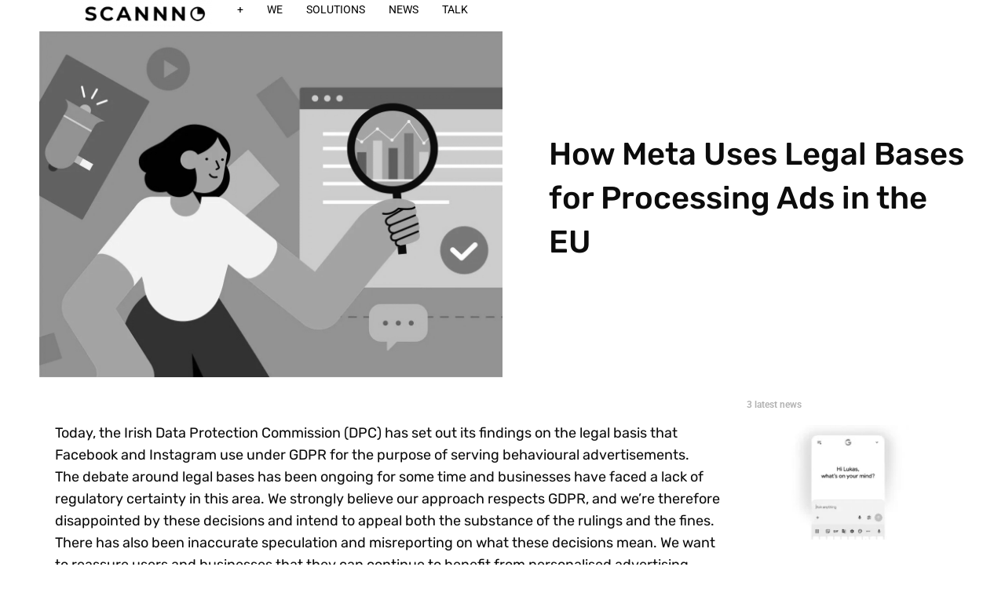

--- FILE ---
content_type: text/html; charset=UTF-8
request_url: https://scannn.com/how-meta-uses-legal-bases-for-processing-ads-in-the-eu/
body_size: 31373
content:
<!DOCTYPE html><html lang="en-US"><head><script data-no-optimize="1">var litespeed_docref=sessionStorage.getItem("litespeed_docref");litespeed_docref&&(Object.defineProperty(document,"referrer",{get:function(){return litespeed_docref}}),sessionStorage.removeItem("litespeed_docref"));</script> <meta charset="UTF-8"><meta name="viewport" content="width=device-width, initial-scale=1.0, viewport-fit=cover" /><title>
How Meta Uses Legal Bases for Processing Ads in the EU - SCANNN◔</title><meta name='robots' content='index, max-snippet:-1, max-image-preview:large, max-video-preview:-1, follow' /><meta name="google" content="nositelinkssearchbox" ><link rel="canonical" href="https://scannn.com/how-meta-uses-legal-bases-for-processing-ads-in-the-eu/" /><meta name="description" content="Today, the Irish Data Protection Commission (DPC) has set out its findings on the legal basis that Facebook and Instagram use under GDPR for the purpose of serving behavioural advertisements.  The debate around legal bases has been ongoing for some time and businesses have faced a lack of regulatory certainty in this area. We strongly [&hellip;]"><script type="application/ld+json">{"@context":"https://schema.org","@type":"Organization","@id":"https://scannn.com/#","name":"","url":"https://scannn.com","logo":{"@type":"ImageObject","@id":"https://scannn.com/#logo","inLanguage":"en-US"},"description":"SCANNN\u25d4","sameAs":["https://x.com/"]}</script><meta property="og:url" content="https://scannn.com/how-meta-uses-legal-bases-for-processing-ads-in-the-eu/" /><meta property="og:site_name" content="SCANNN◔" /><meta property="og:locale" content="en_US" /><meta property="og:type" content="article" /><meta property="og:title" content="How Meta Uses Legal Bases for Processing Ads in the EU - SCANNN◔" /><meta property="og:description" content="Today, the Irish Data Protection Commission (DPC) has set out its findings on the legal basis that Facebook and Instagram use under GDPR for the purpose of serving behavioural advertisements.  The debate around legal bases has been ongoing for some time and businesses have faced a lack of regulatory certainty in this area. We strongly [&hellip;] " /><meta property="og:image" content="https://scannn.com/wp-content/uploads/2023/01/NRP-Increasing_Transparency_Around_Political_Ads_thumbnail.jpg" /><meta property="og:secure_url" content="https://scannn.com/wp-content/uploads/2023/01/NRP-Increasing_Transparency_Around_Political_Ads_thumbnail.jpg" /><meta property="og:image:height" content="900" /><meta property="og:image:width" content="1200" /><meta name="twitter:card" content="summary"/><meta name="twitter:locale" content="en_US"/><meta name="twitter:title"  content="How Meta Uses Legal Bases for Processing Ads in the EU - SCANNN◔"/><meta name="twitter:description" content="Today, the Irish Data Protection Commission (DPC) has set out its findings on the legal basis that Facebook and Instagram use under GDPR for the purpose of serving behavioural advertisements.  The debate around legal bases has been ongoing for some time and businesses have faced a lack of regulatory certainty in this area. We strongly [&hellip;] "/><meta name="twitter:url" content="https://scannn.com/how-meta-uses-legal-bases-for-processing-ads-in-the-eu/"/><meta name="twitter:image" content="https://scannn.com/wp-content/uploads/2023/01/NRP-Increasing_Transparency_Around_Political_Ads_thumbnail.jpg"/><link rel='dns-prefetch' href='//fonts.googleapis.com' /><link rel="alternate" title="oEmbed (JSON)" type="application/json+oembed" href="https://scannn.com/wp-json/oembed/1.0/embed?url=https%3A%2F%2Fscannn.com%2Fhow-meta-uses-legal-bases-for-processing-ads-in-the-eu%2F" /><link rel="alternate" title="oEmbed (XML)" type="text/xml+oembed" href="https://scannn.com/wp-json/oembed/1.0/embed?url=https%3A%2F%2Fscannn.com%2Fhow-meta-uses-legal-bases-for-processing-ads-in-the-eu%2F&#038;format=xml" /><style id='wp-img-auto-sizes-contain-inline-css' type='text/css'>img:is([sizes=auto i],[sizes^="auto," i]){contain-intrinsic-size:3000px 1500px}
/*# sourceURL=wp-img-auto-sizes-contain-inline-css */</style><link data-optimized="2" rel="stylesheet" href="https://scannn.com/wp-content/litespeed/ucss/195fb00793b8b6c6d8c859dee091c1c3.css?ver=160b9" /><style id='classic-theme-styles-inline-css' type='text/css'>/*! This file is auto-generated */
.wp-block-button__link{color:#fff;background-color:#32373c;border-radius:9999px;box-shadow:none;text-decoration:none;padding:calc(.667em + 2px) calc(1.333em + 2px);font-size:1.125em}.wp-block-file__button{background:#32373c;color:#fff;text-decoration:none}
/*# sourceURL=/wp-includes/css/classic-themes.min.css */</style><style id='global-styles-inline-css' type='text/css'>:root{--wp--preset--aspect-ratio--square: 1;--wp--preset--aspect-ratio--4-3: 4/3;--wp--preset--aspect-ratio--3-4: 3/4;--wp--preset--aspect-ratio--3-2: 3/2;--wp--preset--aspect-ratio--2-3: 2/3;--wp--preset--aspect-ratio--16-9: 16/9;--wp--preset--aspect-ratio--9-16: 9/16;--wp--preset--color--black: #000000;--wp--preset--color--cyan-bluish-gray: #abb8c3;--wp--preset--color--white: #ffffff;--wp--preset--color--pale-pink: #f78da7;--wp--preset--color--vivid-red: #cf2e2e;--wp--preset--color--luminous-vivid-orange: #ff6900;--wp--preset--color--luminous-vivid-amber: #fcb900;--wp--preset--color--light-green-cyan: #7bdcb5;--wp--preset--color--vivid-green-cyan: #00d084;--wp--preset--color--pale-cyan-blue: #8ed1fc;--wp--preset--color--vivid-cyan-blue: #0693e3;--wp--preset--color--vivid-purple: #9b51e0;--wp--preset--gradient--vivid-cyan-blue-to-vivid-purple: linear-gradient(135deg,rgb(6,147,227) 0%,rgb(155,81,224) 100%);--wp--preset--gradient--light-green-cyan-to-vivid-green-cyan: linear-gradient(135deg,rgb(122,220,180) 0%,rgb(0,208,130) 100%);--wp--preset--gradient--luminous-vivid-amber-to-luminous-vivid-orange: linear-gradient(135deg,rgb(252,185,0) 0%,rgb(255,105,0) 100%);--wp--preset--gradient--luminous-vivid-orange-to-vivid-red: linear-gradient(135deg,rgb(255,105,0) 0%,rgb(207,46,46) 100%);--wp--preset--gradient--very-light-gray-to-cyan-bluish-gray: linear-gradient(135deg,rgb(238,238,238) 0%,rgb(169,184,195) 100%);--wp--preset--gradient--cool-to-warm-spectrum: linear-gradient(135deg,rgb(74,234,220) 0%,rgb(151,120,209) 20%,rgb(207,42,186) 40%,rgb(238,44,130) 60%,rgb(251,105,98) 80%,rgb(254,248,76) 100%);--wp--preset--gradient--blush-light-purple: linear-gradient(135deg,rgb(255,206,236) 0%,rgb(152,150,240) 100%);--wp--preset--gradient--blush-bordeaux: linear-gradient(135deg,rgb(254,205,165) 0%,rgb(254,45,45) 50%,rgb(107,0,62) 100%);--wp--preset--gradient--luminous-dusk: linear-gradient(135deg,rgb(255,203,112) 0%,rgb(199,81,192) 50%,rgb(65,88,208) 100%);--wp--preset--gradient--pale-ocean: linear-gradient(135deg,rgb(255,245,203) 0%,rgb(182,227,212) 50%,rgb(51,167,181) 100%);--wp--preset--gradient--electric-grass: linear-gradient(135deg,rgb(202,248,128) 0%,rgb(113,206,126) 100%);--wp--preset--gradient--midnight: linear-gradient(135deg,rgb(2,3,129) 0%,rgb(40,116,252) 100%);--wp--preset--font-size--small: 13px;--wp--preset--font-size--medium: 20px;--wp--preset--font-size--large: 36px;--wp--preset--font-size--x-large: 42px;--wp--preset--spacing--20: 0.44rem;--wp--preset--spacing--30: 0.67rem;--wp--preset--spacing--40: 1rem;--wp--preset--spacing--50: 1.5rem;--wp--preset--spacing--60: 2.25rem;--wp--preset--spacing--70: 3.38rem;--wp--preset--spacing--80: 5.06rem;--wp--preset--shadow--natural: 6px 6px 9px rgba(0, 0, 0, 0.2);--wp--preset--shadow--deep: 12px 12px 50px rgba(0, 0, 0, 0.4);--wp--preset--shadow--sharp: 6px 6px 0px rgba(0, 0, 0, 0.2);--wp--preset--shadow--outlined: 6px 6px 0px -3px rgb(255, 255, 255), 6px 6px rgb(0, 0, 0);--wp--preset--shadow--crisp: 6px 6px 0px rgb(0, 0, 0);}:where(.is-layout-flex){gap: 0.5em;}:where(.is-layout-grid){gap: 0.5em;}body .is-layout-flex{display: flex;}.is-layout-flex{flex-wrap: wrap;align-items: center;}.is-layout-flex > :is(*, div){margin: 0;}body .is-layout-grid{display: grid;}.is-layout-grid > :is(*, div){margin: 0;}:where(.wp-block-columns.is-layout-flex){gap: 2em;}:where(.wp-block-columns.is-layout-grid){gap: 2em;}:where(.wp-block-post-template.is-layout-flex){gap: 1.25em;}:where(.wp-block-post-template.is-layout-grid){gap: 1.25em;}.has-black-color{color: var(--wp--preset--color--black) !important;}.has-cyan-bluish-gray-color{color: var(--wp--preset--color--cyan-bluish-gray) !important;}.has-white-color{color: var(--wp--preset--color--white) !important;}.has-pale-pink-color{color: var(--wp--preset--color--pale-pink) !important;}.has-vivid-red-color{color: var(--wp--preset--color--vivid-red) !important;}.has-luminous-vivid-orange-color{color: var(--wp--preset--color--luminous-vivid-orange) !important;}.has-luminous-vivid-amber-color{color: var(--wp--preset--color--luminous-vivid-amber) !important;}.has-light-green-cyan-color{color: var(--wp--preset--color--light-green-cyan) !important;}.has-vivid-green-cyan-color{color: var(--wp--preset--color--vivid-green-cyan) !important;}.has-pale-cyan-blue-color{color: var(--wp--preset--color--pale-cyan-blue) !important;}.has-vivid-cyan-blue-color{color: var(--wp--preset--color--vivid-cyan-blue) !important;}.has-vivid-purple-color{color: var(--wp--preset--color--vivid-purple) !important;}.has-black-background-color{background-color: var(--wp--preset--color--black) !important;}.has-cyan-bluish-gray-background-color{background-color: var(--wp--preset--color--cyan-bluish-gray) !important;}.has-white-background-color{background-color: var(--wp--preset--color--white) !important;}.has-pale-pink-background-color{background-color: var(--wp--preset--color--pale-pink) !important;}.has-vivid-red-background-color{background-color: var(--wp--preset--color--vivid-red) !important;}.has-luminous-vivid-orange-background-color{background-color: var(--wp--preset--color--luminous-vivid-orange) !important;}.has-luminous-vivid-amber-background-color{background-color: var(--wp--preset--color--luminous-vivid-amber) !important;}.has-light-green-cyan-background-color{background-color: var(--wp--preset--color--light-green-cyan) !important;}.has-vivid-green-cyan-background-color{background-color: var(--wp--preset--color--vivid-green-cyan) !important;}.has-pale-cyan-blue-background-color{background-color: var(--wp--preset--color--pale-cyan-blue) !important;}.has-vivid-cyan-blue-background-color{background-color: var(--wp--preset--color--vivid-cyan-blue) !important;}.has-vivid-purple-background-color{background-color: var(--wp--preset--color--vivid-purple) !important;}.has-black-border-color{border-color: var(--wp--preset--color--black) !important;}.has-cyan-bluish-gray-border-color{border-color: var(--wp--preset--color--cyan-bluish-gray) !important;}.has-white-border-color{border-color: var(--wp--preset--color--white) !important;}.has-pale-pink-border-color{border-color: var(--wp--preset--color--pale-pink) !important;}.has-vivid-red-border-color{border-color: var(--wp--preset--color--vivid-red) !important;}.has-luminous-vivid-orange-border-color{border-color: var(--wp--preset--color--luminous-vivid-orange) !important;}.has-luminous-vivid-amber-border-color{border-color: var(--wp--preset--color--luminous-vivid-amber) !important;}.has-light-green-cyan-border-color{border-color: var(--wp--preset--color--light-green-cyan) !important;}.has-vivid-green-cyan-border-color{border-color: var(--wp--preset--color--vivid-green-cyan) !important;}.has-pale-cyan-blue-border-color{border-color: var(--wp--preset--color--pale-cyan-blue) !important;}.has-vivid-cyan-blue-border-color{border-color: var(--wp--preset--color--vivid-cyan-blue) !important;}.has-vivid-purple-border-color{border-color: var(--wp--preset--color--vivid-purple) !important;}.has-vivid-cyan-blue-to-vivid-purple-gradient-background{background: var(--wp--preset--gradient--vivid-cyan-blue-to-vivid-purple) !important;}.has-light-green-cyan-to-vivid-green-cyan-gradient-background{background: var(--wp--preset--gradient--light-green-cyan-to-vivid-green-cyan) !important;}.has-luminous-vivid-amber-to-luminous-vivid-orange-gradient-background{background: var(--wp--preset--gradient--luminous-vivid-amber-to-luminous-vivid-orange) !important;}.has-luminous-vivid-orange-to-vivid-red-gradient-background{background: var(--wp--preset--gradient--luminous-vivid-orange-to-vivid-red) !important;}.has-very-light-gray-to-cyan-bluish-gray-gradient-background{background: var(--wp--preset--gradient--very-light-gray-to-cyan-bluish-gray) !important;}.has-cool-to-warm-spectrum-gradient-background{background: var(--wp--preset--gradient--cool-to-warm-spectrum) !important;}.has-blush-light-purple-gradient-background{background: var(--wp--preset--gradient--blush-light-purple) !important;}.has-blush-bordeaux-gradient-background{background: var(--wp--preset--gradient--blush-bordeaux) !important;}.has-luminous-dusk-gradient-background{background: var(--wp--preset--gradient--luminous-dusk) !important;}.has-pale-ocean-gradient-background{background: var(--wp--preset--gradient--pale-ocean) !important;}.has-electric-grass-gradient-background{background: var(--wp--preset--gradient--electric-grass) !important;}.has-midnight-gradient-background{background: var(--wp--preset--gradient--midnight) !important;}.has-small-font-size{font-size: var(--wp--preset--font-size--small) !important;}.has-medium-font-size{font-size: var(--wp--preset--font-size--medium) !important;}.has-large-font-size{font-size: var(--wp--preset--font-size--large) !important;}.has-x-large-font-size{font-size: var(--wp--preset--font-size--x-large) !important;}
:where(.wp-block-post-template.is-layout-flex){gap: 1.25em;}:where(.wp-block-post-template.is-layout-grid){gap: 1.25em;}
:where(.wp-block-term-template.is-layout-flex){gap: 1.25em;}:where(.wp-block-term-template.is-layout-grid){gap: 1.25em;}
:where(.wp-block-columns.is-layout-flex){gap: 2em;}:where(.wp-block-columns.is-layout-grid){gap: 2em;}
:root :where(.wp-block-pullquote){font-size: 1.5em;line-height: 1.6;}
/*# sourceURL=global-styles-inline-css */</style><style id='admin-bar-inline-css' type='text/css'>/* Hide CanvasJS credits for P404 charts specifically */
    #p404RedirectChart .canvasjs-chart-credit {
        display: none !important;
    }
    
    #p404RedirectChart canvas {
        border-radius: 6px;
    }

    .p404-redirect-adminbar-weekly-title {
        font-weight: bold;
        font-size: 14px;
        color: #fff;
        margin-bottom: 6px;
    }

    #wpadminbar #wp-admin-bar-p404_free_top_button .ab-icon:before {
        content: "\f103";
        color: #dc3545;
        top: 3px;
    }
    
    #wp-admin-bar-p404_free_top_button .ab-item {
        min-width: 80px !important;
        padding: 0px !important;
    }
    
    /* Ensure proper positioning and z-index for P404 dropdown */
    .p404-redirect-adminbar-dropdown-wrap { 
        min-width: 0; 
        padding: 0;
        position: static !important;
    }
    
    #wpadminbar #wp-admin-bar-p404_free_top_button_dropdown {
        position: static !important;
    }
    
    #wpadminbar #wp-admin-bar-p404_free_top_button_dropdown .ab-item {
        padding: 0 !important;
        margin: 0 !important;
    }
    
    .p404-redirect-dropdown-container {
        min-width: 340px;
        padding: 18px 18px 12px 18px;
        background: #23282d !important;
        color: #fff;
        border-radius: 12px;
        box-shadow: 0 8px 32px rgba(0,0,0,0.25);
        margin-top: 10px;
        position: relative !important;
        z-index: 999999 !important;
        display: block !important;
        border: 1px solid #444;
    }
    
    /* Ensure P404 dropdown appears on hover */
    #wpadminbar #wp-admin-bar-p404_free_top_button .p404-redirect-dropdown-container { 
        display: none !important;
    }
    
    #wpadminbar #wp-admin-bar-p404_free_top_button:hover .p404-redirect-dropdown-container { 
        display: block !important;
    }
    
    #wpadminbar #wp-admin-bar-p404_free_top_button:hover #wp-admin-bar-p404_free_top_button_dropdown .p404-redirect-dropdown-container {
        display: block !important;
    }
    
    .p404-redirect-card {
        background: #2c3338;
        border-radius: 8px;
        padding: 18px 18px 12px 18px;
        box-shadow: 0 2px 8px rgba(0,0,0,0.07);
        display: flex;
        flex-direction: column;
        align-items: flex-start;
        border: 1px solid #444;
    }
    
    .p404-redirect-btn {
        display: inline-block;
        background: #dc3545;
        color: #fff !important;
        font-weight: bold;
        padding: 5px 22px;
        border-radius: 8px;
        text-decoration: none;
        font-size: 17px;
        transition: background 0.2s, box-shadow 0.2s;
        margin-top: 8px;
        box-shadow: 0 2px 8px rgba(220,53,69,0.15);
        text-align: center;
        line-height: 1.6;
    }
    
    .p404-redirect-btn:hover {
        background: #c82333;
        color: #fff !important;
        box-shadow: 0 4px 16px rgba(220,53,69,0.25);
    }
    
    /* Prevent conflicts with other admin bar dropdowns */
    #wpadminbar .ab-top-menu > li:hover > .ab-item,
    #wpadminbar .ab-top-menu > li.hover > .ab-item {
        z-index: auto;
    }
    
    #wpadminbar #wp-admin-bar-p404_free_top_button:hover > .ab-item {
        z-index: 999998 !important;
    }
    
/*# sourceURL=admin-bar-inline-css */</style><style id='mrn-main-style-inline-css' type='text/css'>html {
        filter: progidXImageTransform.Microsoft.BasicImage(grayscale=1);
        -webkit-filter: grayscale(100%);
        -moz-filter: grayscale(100%);
        -ms-filter: grayscale(100%);
        -o-filter: grayscale(100%);
        filter: grayscale(100%);
        filter: gray;
        }
/*# sourceURL=mrn-main-style-inline-css */</style><style id='elementor-frontend-inline-css' type='text/css'>@-webkit-keyframes ha_fadeIn{0%{opacity:0}to{opacity:1}}@keyframes ha_fadeIn{0%{opacity:0}to{opacity:1}}@-webkit-keyframes ha_zoomIn{0%{opacity:0;-webkit-transform:scale3d(.3,.3,.3);transform:scale3d(.3,.3,.3)}50%{opacity:1}}@keyframes ha_zoomIn{0%{opacity:0;-webkit-transform:scale3d(.3,.3,.3);transform:scale3d(.3,.3,.3)}50%{opacity:1}}@-webkit-keyframes ha_rollIn{0%{opacity:0;-webkit-transform:translate3d(-100%,0,0) rotate3d(0,0,1,-120deg);transform:translate3d(-100%,0,0) rotate3d(0,0,1,-120deg)}to{opacity:1}}@keyframes ha_rollIn{0%{opacity:0;-webkit-transform:translate3d(-100%,0,0) rotate3d(0,0,1,-120deg);transform:translate3d(-100%,0,0) rotate3d(0,0,1,-120deg)}to{opacity:1}}@-webkit-keyframes ha_bounce{0%,20%,53%,to{-webkit-animation-timing-function:cubic-bezier(.215,.61,.355,1);animation-timing-function:cubic-bezier(.215,.61,.355,1)}40%,43%{-webkit-transform:translate3d(0,-30px,0) scaleY(1.1);transform:translate3d(0,-30px,0) scaleY(1.1);-webkit-animation-timing-function:cubic-bezier(.755,.05,.855,.06);animation-timing-function:cubic-bezier(.755,.05,.855,.06)}70%{-webkit-transform:translate3d(0,-15px,0) scaleY(1.05);transform:translate3d(0,-15px,0) scaleY(1.05);-webkit-animation-timing-function:cubic-bezier(.755,.05,.855,.06);animation-timing-function:cubic-bezier(.755,.05,.855,.06)}80%{-webkit-transition-timing-function:cubic-bezier(.215,.61,.355,1);transition-timing-function:cubic-bezier(.215,.61,.355,1);-webkit-transform:translate3d(0,0,0) scaleY(.95);transform:translate3d(0,0,0) scaleY(.95)}90%{-webkit-transform:translate3d(0,-4px,0) scaleY(1.02);transform:translate3d(0,-4px,0) scaleY(1.02)}}@keyframes ha_bounce{0%,20%,53%,to{-webkit-animation-timing-function:cubic-bezier(.215,.61,.355,1);animation-timing-function:cubic-bezier(.215,.61,.355,1)}40%,43%{-webkit-transform:translate3d(0,-30px,0) scaleY(1.1);transform:translate3d(0,-30px,0) scaleY(1.1);-webkit-animation-timing-function:cubic-bezier(.755,.05,.855,.06);animation-timing-function:cubic-bezier(.755,.05,.855,.06)}70%{-webkit-transform:translate3d(0,-15px,0) scaleY(1.05);transform:translate3d(0,-15px,0) scaleY(1.05);-webkit-animation-timing-function:cubic-bezier(.755,.05,.855,.06);animation-timing-function:cubic-bezier(.755,.05,.855,.06)}80%{-webkit-transition-timing-function:cubic-bezier(.215,.61,.355,1);transition-timing-function:cubic-bezier(.215,.61,.355,1);-webkit-transform:translate3d(0,0,0) scaleY(.95);transform:translate3d(0,0,0) scaleY(.95)}90%{-webkit-transform:translate3d(0,-4px,0) scaleY(1.02);transform:translate3d(0,-4px,0) scaleY(1.02)}}@-webkit-keyframes ha_bounceIn{0%,20%,40%,60%,80%,to{-webkit-animation-timing-function:cubic-bezier(.215,.61,.355,1);animation-timing-function:cubic-bezier(.215,.61,.355,1)}0%{opacity:0;-webkit-transform:scale3d(.3,.3,.3);transform:scale3d(.3,.3,.3)}20%{-webkit-transform:scale3d(1.1,1.1,1.1);transform:scale3d(1.1,1.1,1.1)}40%{-webkit-transform:scale3d(.9,.9,.9);transform:scale3d(.9,.9,.9)}60%{opacity:1;-webkit-transform:scale3d(1.03,1.03,1.03);transform:scale3d(1.03,1.03,1.03)}80%{-webkit-transform:scale3d(.97,.97,.97);transform:scale3d(.97,.97,.97)}to{opacity:1}}@keyframes ha_bounceIn{0%,20%,40%,60%,80%,to{-webkit-animation-timing-function:cubic-bezier(.215,.61,.355,1);animation-timing-function:cubic-bezier(.215,.61,.355,1)}0%{opacity:0;-webkit-transform:scale3d(.3,.3,.3);transform:scale3d(.3,.3,.3)}20%{-webkit-transform:scale3d(1.1,1.1,1.1);transform:scale3d(1.1,1.1,1.1)}40%{-webkit-transform:scale3d(.9,.9,.9);transform:scale3d(.9,.9,.9)}60%{opacity:1;-webkit-transform:scale3d(1.03,1.03,1.03);transform:scale3d(1.03,1.03,1.03)}80%{-webkit-transform:scale3d(.97,.97,.97);transform:scale3d(.97,.97,.97)}to{opacity:1}}@-webkit-keyframes ha_flipInX{0%{opacity:0;-webkit-transform:perspective(400px) rotate3d(1,0,0,90deg);transform:perspective(400px) rotate3d(1,0,0,90deg);-webkit-animation-timing-function:ease-in;animation-timing-function:ease-in}40%{-webkit-transform:perspective(400px) rotate3d(1,0,0,-20deg);transform:perspective(400px) rotate3d(1,0,0,-20deg);-webkit-animation-timing-function:ease-in;animation-timing-function:ease-in}60%{opacity:1;-webkit-transform:perspective(400px) rotate3d(1,0,0,10deg);transform:perspective(400px) rotate3d(1,0,0,10deg)}80%{-webkit-transform:perspective(400px) rotate3d(1,0,0,-5deg);transform:perspective(400px) rotate3d(1,0,0,-5deg)}}@keyframes ha_flipInX{0%{opacity:0;-webkit-transform:perspective(400px) rotate3d(1,0,0,90deg);transform:perspective(400px) rotate3d(1,0,0,90deg);-webkit-animation-timing-function:ease-in;animation-timing-function:ease-in}40%{-webkit-transform:perspective(400px) rotate3d(1,0,0,-20deg);transform:perspective(400px) rotate3d(1,0,0,-20deg);-webkit-animation-timing-function:ease-in;animation-timing-function:ease-in}60%{opacity:1;-webkit-transform:perspective(400px) rotate3d(1,0,0,10deg);transform:perspective(400px) rotate3d(1,0,0,10deg)}80%{-webkit-transform:perspective(400px) rotate3d(1,0,0,-5deg);transform:perspective(400px) rotate3d(1,0,0,-5deg)}}@-webkit-keyframes ha_flipInY{0%{opacity:0;-webkit-transform:perspective(400px) rotate3d(0,1,0,90deg);transform:perspective(400px) rotate3d(0,1,0,90deg);-webkit-animation-timing-function:ease-in;animation-timing-function:ease-in}40%{-webkit-transform:perspective(400px) rotate3d(0,1,0,-20deg);transform:perspective(400px) rotate3d(0,1,0,-20deg);-webkit-animation-timing-function:ease-in;animation-timing-function:ease-in}60%{opacity:1;-webkit-transform:perspective(400px) rotate3d(0,1,0,10deg);transform:perspective(400px) rotate3d(0,1,0,10deg)}80%{-webkit-transform:perspective(400px) rotate3d(0,1,0,-5deg);transform:perspective(400px) rotate3d(0,1,0,-5deg)}}@keyframes ha_flipInY{0%{opacity:0;-webkit-transform:perspective(400px) rotate3d(0,1,0,90deg);transform:perspective(400px) rotate3d(0,1,0,90deg);-webkit-animation-timing-function:ease-in;animation-timing-function:ease-in}40%{-webkit-transform:perspective(400px) rotate3d(0,1,0,-20deg);transform:perspective(400px) rotate3d(0,1,0,-20deg);-webkit-animation-timing-function:ease-in;animation-timing-function:ease-in}60%{opacity:1;-webkit-transform:perspective(400px) rotate3d(0,1,0,10deg);transform:perspective(400px) rotate3d(0,1,0,10deg)}80%{-webkit-transform:perspective(400px) rotate3d(0,1,0,-5deg);transform:perspective(400px) rotate3d(0,1,0,-5deg)}}@-webkit-keyframes ha_swing{20%{-webkit-transform:rotate3d(0,0,1,15deg);transform:rotate3d(0,0,1,15deg)}40%{-webkit-transform:rotate3d(0,0,1,-10deg);transform:rotate3d(0,0,1,-10deg)}60%{-webkit-transform:rotate3d(0,0,1,5deg);transform:rotate3d(0,0,1,5deg)}80%{-webkit-transform:rotate3d(0,0,1,-5deg);transform:rotate3d(0,0,1,-5deg)}}@keyframes ha_swing{20%{-webkit-transform:rotate3d(0,0,1,15deg);transform:rotate3d(0,0,1,15deg)}40%{-webkit-transform:rotate3d(0,0,1,-10deg);transform:rotate3d(0,0,1,-10deg)}60%{-webkit-transform:rotate3d(0,0,1,5deg);transform:rotate3d(0,0,1,5deg)}80%{-webkit-transform:rotate3d(0,0,1,-5deg);transform:rotate3d(0,0,1,-5deg)}}@-webkit-keyframes ha_slideInDown{0%{visibility:visible;-webkit-transform:translate3d(0,-100%,0);transform:translate3d(0,-100%,0)}}@keyframes ha_slideInDown{0%{visibility:visible;-webkit-transform:translate3d(0,-100%,0);transform:translate3d(0,-100%,0)}}@-webkit-keyframes ha_slideInUp{0%{visibility:visible;-webkit-transform:translate3d(0,100%,0);transform:translate3d(0,100%,0)}}@keyframes ha_slideInUp{0%{visibility:visible;-webkit-transform:translate3d(0,100%,0);transform:translate3d(0,100%,0)}}@-webkit-keyframes ha_slideInLeft{0%{visibility:visible;-webkit-transform:translate3d(-100%,0,0);transform:translate3d(-100%,0,0)}}@keyframes ha_slideInLeft{0%{visibility:visible;-webkit-transform:translate3d(-100%,0,0);transform:translate3d(-100%,0,0)}}@-webkit-keyframes ha_slideInRight{0%{visibility:visible;-webkit-transform:translate3d(100%,0,0);transform:translate3d(100%,0,0)}}@keyframes ha_slideInRight{0%{visibility:visible;-webkit-transform:translate3d(100%,0,0);transform:translate3d(100%,0,0)}}.ha_fadeIn{-webkit-animation-name:ha_fadeIn;animation-name:ha_fadeIn}.ha_zoomIn{-webkit-animation-name:ha_zoomIn;animation-name:ha_zoomIn}.ha_rollIn{-webkit-animation-name:ha_rollIn;animation-name:ha_rollIn}.ha_bounce{-webkit-transform-origin:center bottom;-ms-transform-origin:center bottom;transform-origin:center bottom;-webkit-animation-name:ha_bounce;animation-name:ha_bounce}.ha_bounceIn{-webkit-animation-name:ha_bounceIn;animation-name:ha_bounceIn;-webkit-animation-duration:.75s;-webkit-animation-duration:calc(var(--animate-duration)*.75);animation-duration:.75s;animation-duration:calc(var(--animate-duration)*.75)}.ha_flipInX,.ha_flipInY{-webkit-animation-name:ha_flipInX;animation-name:ha_flipInX;-webkit-backface-visibility:visible!important;backface-visibility:visible!important}.ha_flipInY{-webkit-animation-name:ha_flipInY;animation-name:ha_flipInY}.ha_swing{-webkit-transform-origin:top center;-ms-transform-origin:top center;transform-origin:top center;-webkit-animation-name:ha_swing;animation-name:ha_swing}.ha_slideInDown{-webkit-animation-name:ha_slideInDown;animation-name:ha_slideInDown}.ha_slideInUp{-webkit-animation-name:ha_slideInUp;animation-name:ha_slideInUp}.ha_slideInLeft{-webkit-animation-name:ha_slideInLeft;animation-name:ha_slideInLeft}.ha_slideInRight{-webkit-animation-name:ha_slideInRight;animation-name:ha_slideInRight}.ha-css-transform-yes{-webkit-transition-duration:var(--ha-tfx-transition-duration, .2s);transition-duration:var(--ha-tfx-transition-duration, .2s);-webkit-transition-property:-webkit-transform;transition-property:transform;transition-property:transform,-webkit-transform;-webkit-transform:translate(var(--ha-tfx-translate-x, 0),var(--ha-tfx-translate-y, 0)) scale(var(--ha-tfx-scale-x, 1),var(--ha-tfx-scale-y, 1)) skew(var(--ha-tfx-skew-x, 0),var(--ha-tfx-skew-y, 0)) rotateX(var(--ha-tfx-rotate-x, 0)) rotateY(var(--ha-tfx-rotate-y, 0)) rotateZ(var(--ha-tfx-rotate-z, 0));transform:translate(var(--ha-tfx-translate-x, 0),var(--ha-tfx-translate-y, 0)) scale(var(--ha-tfx-scale-x, 1),var(--ha-tfx-scale-y, 1)) skew(var(--ha-tfx-skew-x, 0),var(--ha-tfx-skew-y, 0)) rotateX(var(--ha-tfx-rotate-x, 0)) rotateY(var(--ha-tfx-rotate-y, 0)) rotateZ(var(--ha-tfx-rotate-z, 0))}.ha-css-transform-yes:hover{-webkit-transform:translate(var(--ha-tfx-translate-x-hover, var(--ha-tfx-translate-x, 0)),var(--ha-tfx-translate-y-hover, var(--ha-tfx-translate-y, 0))) scale(var(--ha-tfx-scale-x-hover, var(--ha-tfx-scale-x, 1)),var(--ha-tfx-scale-y-hover, var(--ha-tfx-scale-y, 1))) skew(var(--ha-tfx-skew-x-hover, var(--ha-tfx-skew-x, 0)),var(--ha-tfx-skew-y-hover, var(--ha-tfx-skew-y, 0))) rotateX(var(--ha-tfx-rotate-x-hover, var(--ha-tfx-rotate-x, 0))) rotateY(var(--ha-tfx-rotate-y-hover, var(--ha-tfx-rotate-y, 0))) rotateZ(var(--ha-tfx-rotate-z-hover, var(--ha-tfx-rotate-z, 0)));transform:translate(var(--ha-tfx-translate-x-hover, var(--ha-tfx-translate-x, 0)),var(--ha-tfx-translate-y-hover, var(--ha-tfx-translate-y, 0))) scale(var(--ha-tfx-scale-x-hover, var(--ha-tfx-scale-x, 1)),var(--ha-tfx-scale-y-hover, var(--ha-tfx-scale-y, 1))) skew(var(--ha-tfx-skew-x-hover, var(--ha-tfx-skew-x, 0)),var(--ha-tfx-skew-y-hover, var(--ha-tfx-skew-y, 0))) rotateX(var(--ha-tfx-rotate-x-hover, var(--ha-tfx-rotate-x, 0))) rotateY(var(--ha-tfx-rotate-y-hover, var(--ha-tfx-rotate-y, 0))) rotateZ(var(--ha-tfx-rotate-z-hover, var(--ha-tfx-rotate-z, 0)))}.happy-addon>.elementor-widget-container{word-wrap:break-word;overflow-wrap:break-word}.happy-addon>.elementor-widget-container,.happy-addon>.elementor-widget-container *{-webkit-box-sizing:border-box;box-sizing:border-box}.happy-addon:not(:has(.elementor-widget-container)),.happy-addon:not(:has(.elementor-widget-container)) *{-webkit-box-sizing:border-box;box-sizing:border-box;word-wrap:break-word;overflow-wrap:break-word}.happy-addon p:empty{display:none}.happy-addon .elementor-inline-editing{min-height:auto!important}.happy-addon-pro img{max-width:100%;height:auto;-o-object-fit:cover;object-fit:cover}.ha-screen-reader-text{position:absolute;overflow:hidden;clip:rect(1px,1px,1px,1px);margin:-1px;padding:0;width:1px;height:1px;border:0;word-wrap:normal!important;-webkit-clip-path:inset(50%);clip-path:inset(50%)}.ha-has-bg-overlay>.elementor-widget-container{position:relative;z-index:1}.ha-has-bg-overlay>.elementor-widget-container:before{position:absolute;top:0;left:0;z-index:-1;width:100%;height:100%;content:""}.ha-has-bg-overlay:not(:has(.elementor-widget-container)){position:relative;z-index:1}.ha-has-bg-overlay:not(:has(.elementor-widget-container)):before{position:absolute;top:0;left:0;z-index:-1;width:100%;height:100%;content:""}.ha-popup--is-enabled .ha-js-popup,.ha-popup--is-enabled .ha-js-popup img{cursor:-webkit-zoom-in!important;cursor:zoom-in!important}.mfp-wrap .mfp-arrow,.mfp-wrap .mfp-close{background-color:transparent}.mfp-wrap .mfp-arrow:focus,.mfp-wrap .mfp-close:focus{outline-width:thin}.ha-advanced-tooltip-enable{position:relative;cursor:pointer;--ha-tooltip-arrow-color:black;--ha-tooltip-arrow-distance:0}.ha-advanced-tooltip-enable .ha-advanced-tooltip-content{position:absolute;z-index:999;display:none;padding:5px 0;width:120px;height:auto;border-radius:6px;background-color:#000;color:#fff;text-align:center;opacity:0}.ha-advanced-tooltip-enable .ha-advanced-tooltip-content::after{position:absolute;border-width:5px;border-style:solid;content:""}.ha-advanced-tooltip-enable .ha-advanced-tooltip-content.no-arrow::after{visibility:hidden}.ha-advanced-tooltip-enable .ha-advanced-tooltip-content.show{display:inline-block;opacity:1}.ha-advanced-tooltip-enable.ha-advanced-tooltip-top .ha-advanced-tooltip-content,body[data-elementor-device-mode=tablet] .ha-advanced-tooltip-enable.ha-advanced-tooltip-tablet-top .ha-advanced-tooltip-content{top:unset;right:0;bottom:calc(101% + var(--ha-tooltip-arrow-distance));left:0;margin:0 auto}.ha-advanced-tooltip-enable.ha-advanced-tooltip-top .ha-advanced-tooltip-content::after,body[data-elementor-device-mode=tablet] .ha-advanced-tooltip-enable.ha-advanced-tooltip-tablet-top .ha-advanced-tooltip-content::after{top:100%;right:unset;bottom:unset;left:50%;border-color:var(--ha-tooltip-arrow-color) transparent transparent transparent;-webkit-transform:translateX(-50%);-ms-transform:translateX(-50%);transform:translateX(-50%)}.ha-advanced-tooltip-enable.ha-advanced-tooltip-bottom .ha-advanced-tooltip-content,body[data-elementor-device-mode=tablet] .ha-advanced-tooltip-enable.ha-advanced-tooltip-tablet-bottom .ha-advanced-tooltip-content{top:calc(101% + var(--ha-tooltip-arrow-distance));right:0;bottom:unset;left:0;margin:0 auto}.ha-advanced-tooltip-enable.ha-advanced-tooltip-bottom .ha-advanced-tooltip-content::after,body[data-elementor-device-mode=tablet] .ha-advanced-tooltip-enable.ha-advanced-tooltip-tablet-bottom .ha-advanced-tooltip-content::after{top:unset;right:unset;bottom:100%;left:50%;border-color:transparent transparent var(--ha-tooltip-arrow-color) transparent;-webkit-transform:translateX(-50%);-ms-transform:translateX(-50%);transform:translateX(-50%)}.ha-advanced-tooltip-enable.ha-advanced-tooltip-left .ha-advanced-tooltip-content,body[data-elementor-device-mode=tablet] .ha-advanced-tooltip-enable.ha-advanced-tooltip-tablet-left .ha-advanced-tooltip-content{top:50%;right:calc(101% + var(--ha-tooltip-arrow-distance));bottom:unset;left:unset;-webkit-transform:translateY(-50%);-ms-transform:translateY(-50%);transform:translateY(-50%)}.ha-advanced-tooltip-enable.ha-advanced-tooltip-left .ha-advanced-tooltip-content::after,body[data-elementor-device-mode=tablet] .ha-advanced-tooltip-enable.ha-advanced-tooltip-tablet-left .ha-advanced-tooltip-content::after{top:50%;right:unset;bottom:unset;left:100%;border-color:transparent transparent transparent var(--ha-tooltip-arrow-color);-webkit-transform:translateY(-50%);-ms-transform:translateY(-50%);transform:translateY(-50%)}.ha-advanced-tooltip-enable.ha-advanced-tooltip-right .ha-advanced-tooltip-content,body[data-elementor-device-mode=tablet] .ha-advanced-tooltip-enable.ha-advanced-tooltip-tablet-right .ha-advanced-tooltip-content{top:50%;right:unset;bottom:unset;left:calc(101% + var(--ha-tooltip-arrow-distance));-webkit-transform:translateY(-50%);-ms-transform:translateY(-50%);transform:translateY(-50%)}.ha-advanced-tooltip-enable.ha-advanced-tooltip-right .ha-advanced-tooltip-content::after,body[data-elementor-device-mode=tablet] .ha-advanced-tooltip-enable.ha-advanced-tooltip-tablet-right .ha-advanced-tooltip-content::after{top:50%;right:100%;bottom:unset;left:unset;border-color:transparent var(--ha-tooltip-arrow-color) transparent transparent;-webkit-transform:translateY(-50%);-ms-transform:translateY(-50%);transform:translateY(-50%)}body[data-elementor-device-mode=mobile] .ha-advanced-tooltip-enable.ha-advanced-tooltip-mobile-top .ha-advanced-tooltip-content{top:unset;right:0;bottom:calc(101% + var(--ha-tooltip-arrow-distance));left:0;margin:0 auto}body[data-elementor-device-mode=mobile] .ha-advanced-tooltip-enable.ha-advanced-tooltip-mobile-top .ha-advanced-tooltip-content::after{top:100%;right:unset;bottom:unset;left:50%;border-color:var(--ha-tooltip-arrow-color) transparent transparent transparent;-webkit-transform:translateX(-50%);-ms-transform:translateX(-50%);transform:translateX(-50%)}body[data-elementor-device-mode=mobile] .ha-advanced-tooltip-enable.ha-advanced-tooltip-mobile-bottom .ha-advanced-tooltip-content{top:calc(101% + var(--ha-tooltip-arrow-distance));right:0;bottom:unset;left:0;margin:0 auto}body[data-elementor-device-mode=mobile] .ha-advanced-tooltip-enable.ha-advanced-tooltip-mobile-bottom .ha-advanced-tooltip-content::after{top:unset;right:unset;bottom:100%;left:50%;border-color:transparent transparent var(--ha-tooltip-arrow-color) transparent;-webkit-transform:translateX(-50%);-ms-transform:translateX(-50%);transform:translateX(-50%)}body[data-elementor-device-mode=mobile] .ha-advanced-tooltip-enable.ha-advanced-tooltip-mobile-left .ha-advanced-tooltip-content{top:50%;right:calc(101% + var(--ha-tooltip-arrow-distance));bottom:unset;left:unset;-webkit-transform:translateY(-50%);-ms-transform:translateY(-50%);transform:translateY(-50%)}body[data-elementor-device-mode=mobile] .ha-advanced-tooltip-enable.ha-advanced-tooltip-mobile-left .ha-advanced-tooltip-content::after{top:50%;right:unset;bottom:unset;left:100%;border-color:transparent transparent transparent var(--ha-tooltip-arrow-color);-webkit-transform:translateY(-50%);-ms-transform:translateY(-50%);transform:translateY(-50%)}body[data-elementor-device-mode=mobile] .ha-advanced-tooltip-enable.ha-advanced-tooltip-mobile-right .ha-advanced-tooltip-content{top:50%;right:unset;bottom:unset;left:calc(101% + var(--ha-tooltip-arrow-distance));-webkit-transform:translateY(-50%);-ms-transform:translateY(-50%);transform:translateY(-50%)}body[data-elementor-device-mode=mobile] .ha-advanced-tooltip-enable.ha-advanced-tooltip-mobile-right .ha-advanced-tooltip-content::after{top:50%;right:100%;bottom:unset;left:unset;border-color:transparent var(--ha-tooltip-arrow-color) transparent transparent;-webkit-transform:translateY(-50%);-ms-transform:translateY(-50%);transform:translateY(-50%)}body.elementor-editor-active .happy-addon.ha-gravityforms .gform_wrapper{display:block!important}.ha-scroll-to-top-wrap.ha-scroll-to-top-hide{display:none}.ha-scroll-to-top-wrap.edit-mode,.ha-scroll-to-top-wrap.single-page-off{display:none!important}.ha-scroll-to-top-button{position:fixed;right:15px;bottom:15px;z-index:9999;display:-webkit-box;display:-webkit-flex;display:-ms-flexbox;display:flex;-webkit-box-align:center;-webkit-align-items:center;align-items:center;-ms-flex-align:center;-webkit-box-pack:center;-ms-flex-pack:center;-webkit-justify-content:center;justify-content:center;width:50px;height:50px;border-radius:50px;background-color:#5636d1;color:#fff;text-align:center;opacity:1;cursor:pointer;-webkit-transition:all .3s;transition:all .3s}.ha-scroll-to-top-button i{color:#fff;font-size:16px}.ha-scroll-to-top-button:hover{background-color:#e2498a}
/*# sourceURL=elementor-frontend-inline-css */</style> <script type="litespeed/javascript" data-src="https://scannn.com/wp-includes/js/jquery/jquery.min.js" id="jquery-core-js"></script> <link rel="https://api.w.org/" href="https://scannn.com/wp-json/" /><link rel="alternate" title="JSON" type="application/json" href="https://scannn.com/wp-json/wp/v2/posts/12344" /><link rel="EditURI" type="application/rsd+xml" title="RSD" href="https://scannn.com/xmlrpc.php?rsd" /><meta name="generator" content="WordPress 6.9" /><link rel='shortlink' href='https://scannn.com/?p=12344' /><meta name="generator" content="Elementor 3.35.0-dev1; features: e_font_icon_svg, additional_custom_breakpoints; settings: css_print_method-external, google_font-enabled, font_display-auto"><link rel="alternate" href="https://scannn.com/how-meta-uses-legal-bases-for-processing-ads-in-the-eu/" hreflang="en-US" /><link rel="alternate" href="https://scannn.com/lv/how-meta-uses-legal-bases-for-processing-ads-in-the-eu/" hreflang="lv" /><style>.e-con.e-parent:nth-of-type(n+4):not(.e-lazyloaded):not(.e-no-lazyload),
				.e-con.e-parent:nth-of-type(n+4):not(.e-lazyloaded):not(.e-no-lazyload) * {
					background-image: none !important;
				}
				@media screen and (max-height: 1024px) {
					.e-con.e-parent:nth-of-type(n+3):not(.e-lazyloaded):not(.e-no-lazyload),
					.e-con.e-parent:nth-of-type(n+3):not(.e-lazyloaded):not(.e-no-lazyload) * {
						background-image: none !important;
					}
				}
				@media screen and (max-height: 640px) {
					.e-con.e-parent:nth-of-type(n+2):not(.e-lazyloaded):not(.e-no-lazyload),
					.e-con.e-parent:nth-of-type(n+2):not(.e-lazyloaded):not(.e-no-lazyload) * {
						background-image: none !important;
					}
				}</style><link rel="icon" href="https://scannn.com/wp-content/uploads/2021/04/cropped-scannn_icon-removebg-preview-64x64.png" sizes="32x32" /><link rel="icon" href="https://scannn.com/wp-content/uploads/2021/04/cropped-scannn_icon-removebg-preview-300x300.png" sizes="192x192" /><link rel="apple-touch-icon" href="https://scannn.com/wp-content/uploads/2021/04/cropped-scannn_icon-removebg-preview-300x300.png" /><meta name="msapplication-TileImage" content="https://scannn.com/wp-content/uploads/2021/04/cropped-scannn_icon-removebg-preview-300x300.png" /></head><body class="wp-singular post-template-default single single-post postid-12344 single-format-standard wp-custom-logo wp-theme-go elementor-beta elementor-default elementor-template-full-width elementor-kit-914 elementor-page-11090"><header data-elementor-type="header" data-elementor-id="15816" class="elementor elementor-15816 elementor-location-header" data-elementor-settings="{&quot;ha_cmc_init_switcher&quot;:&quot;no&quot;}" data-elementor-post-type="elementor_library"><div class="elementor-element elementor-element-56ac5571 e-con-full e-flex e-con e-parent" data-id="56ac5571" data-element_type="container" data-e-type="container" data-settings="{&quot;background_background&quot;:&quot;classic&quot;,&quot;sticky&quot;:&quot;top&quot;,&quot;sticky_on&quot;:[&quot;desktop&quot;,&quot;tablet&quot;,&quot;mobile&quot;],&quot;sticky_offset&quot;:0,&quot;sticky_effects_offset&quot;:0,&quot;sticky_anchor_link_offset&quot;:0}"><div class="elementor-element elementor-element-40301d17 elementor-widget elementor-widget-theme-site-logo elementor-widget-image" data-id="40301d17" data-element_type="widget" data-e-type="widget" data-widget_type="theme-site-logo.default">
<a href="https://scannn.com">
<img data-lazyloaded="1" src="[data-uri]" width="200" height="42" data-src="https://scannn.com/wp-content/uploads/2021/02/scannn_logo-removebg-preview-e1668449289727.png.webp" class="attachment-full size-full wp-image-3445" alt="" data-srcset="https://scannn.com/wp-content/uploads/2021/02/scannn_logo-removebg-preview-e1668449289727.png.webp 200w, https://scannn.com/wp-content/uploads/2021/02/elementor/thumbs/scannn_logo-removebg-preview-e1668449289727-qd1u5lesbl3cjiywqfsx63w1e182t5tprjkdrr8voe.png 160w" data-sizes="(max-width: 200px) 100vw, 200px" />				</a></div><div class="elementor-element elementor-element-7aa888ae elementor-nav-menu--dropdown-mobile elementor-nav-menu--stretch elementor-nav-menu__align-end elementor-nav-menu__text-align-aside elementor-nav-menu--toggle elementor-nav-menu--burger elementor-widget elementor-widget-nav-menu" data-id="7aa888ae" data-element_type="widget" data-e-type="widget" data-settings="{&quot;full_width&quot;:&quot;stretch&quot;,&quot;layout&quot;:&quot;horizontal&quot;,&quot;submenu_icon&quot;:{&quot;value&quot;:&quot;&lt;svg aria-hidden=\&quot;true\&quot; class=\&quot;e-font-icon-svg e-fas-caret-down\&quot; viewBox=\&quot;0 0 320 512\&quot; xmlns=\&quot;http:\/\/www.w3.org\/2000\/svg\&quot;&gt;&lt;path d=\&quot;M31.3 192h257.3c17.8 0 26.7 21.5 14.1 34.1L174.1 354.8c-7.8 7.8-20.5 7.8-28.3 0L17.2 226.1C4.6 213.5 13.5 192 31.3 192z\&quot;&gt;&lt;\/path&gt;&lt;\/svg&gt;&quot;,&quot;library&quot;:&quot;fa-solid&quot;},&quot;toggle&quot;:&quot;burger&quot;}" data-widget_type="nav-menu.default"><nav aria-label="Menu" class="elementor-nav-menu--main elementor-nav-menu__container elementor-nav-menu--layout-horizontal e--pointer-underline e--animation-fade"><ul id="menu-1-7aa888ae" class="elementor-nav-menu"><li class="menu-item menu-item-type-post_type menu-item-object-page menu-item-home menu-item-14400"><a href="https://scannn.com/" class="elementor-item">+</a></li><li class="menu-item menu-item-type-post_type menu-item-object-page menu-item-14415"><a href="https://scannn.com/who-we-are/" class="elementor-item">We</a></li><li class="menu-item menu-item-type-post_type menu-item-object-page menu-item-has-children menu-item-14402"><a href="https://scannn.com/services/" class="elementor-item">Solutions</a><ul class="sub-menu elementor-nav-menu--dropdown"><li class="menu-item menu-item-type-post_type menu-item-object-page menu-item-14417"><a href="https://scannn.com/services/targeting-marketing-keywords-planner-audience-segmentation/" class="elementor-sub-item">Ad placement targeting</a></li><li class="menu-item menu-item-type-post_type menu-item-object-page menu-item-14420"><a href="https://scannn.com/services/marketing-auditor/" class="elementor-sub-item">Marketing Auditor</a></li><li class="menu-item menu-item-type-post_type menu-item-object-page menu-item-14422"><a href="https://scannn.com/services/digital-market-research/" class="elementor-sub-item">Digital market research</a></li><li class="menu-item menu-item-type-post_type menu-item-object-page menu-item-14423"><a href="https://scannn.com/services/digital-marketing-strategy/" class="elementor-sub-item">Digital strategies</a></li><li class="menu-item menu-item-type-post_type menu-item-object-page menu-item-14416"><a href="https://scannn.com/scraping-monitoring/" class="elementor-sub-item">Scraping &#038; Monitoring</a></li><li class="menu-item menu-item-type-post_type menu-item-object-page menu-item-14421"><a href="https://scannn.com/services/surveys-focus-groups-online/" class="elementor-sub-item">Surveys Online</a></li><li class="menu-item menu-item-type-post_type menu-item-object-page menu-item-14418"><a href="https://scannn.com/services/mentoring/" class="elementor-sub-item">Mentoring subscription</a></li></ul></li><li class="menu-item menu-item-type-post_type menu-item-object-page menu-item-14401"><a href="https://scannn.com/all-news/" class="elementor-item">News</a></li><li class="menu-item menu-item-type-post_type menu-item-object-page menu-item-14404"><a href="https://scannn.com/contacts/" class="elementor-item">TALK</a></li></ul></nav><div class="elementor-menu-toggle" role="button" tabindex="0" aria-label="Menu Toggle" aria-expanded="false">
<svg aria-hidden="true" role="presentation" class="elementor-menu-toggle__icon--open e-font-icon-svg e-eicon-menu-bar" viewBox="0 0 1000 1000" xmlns="http://www.w3.org/2000/svg"><path d="M104 333H896C929 333 958 304 958 271S929 208 896 208H104C71 208 42 237 42 271S71 333 104 333ZM104 583H896C929 583 958 554 958 521S929 458 896 458H104C71 458 42 487 42 521S71 583 104 583ZM104 833H896C929 833 958 804 958 771S929 708 896 708H104C71 708 42 737 42 771S71 833 104 833Z"></path></svg><svg aria-hidden="true" role="presentation" class="elementor-menu-toggle__icon--close e-font-icon-svg e-eicon-close" viewBox="0 0 1000 1000" xmlns="http://www.w3.org/2000/svg"><path d="M742 167L500 408 258 167C246 154 233 150 217 150 196 150 179 158 167 167 154 179 150 196 150 212 150 229 154 242 171 254L408 500 167 742C138 771 138 800 167 829 196 858 225 858 254 829L496 587 738 829C750 842 767 846 783 846 800 846 817 842 829 829 842 817 846 804 846 783 846 767 842 750 829 737L588 500 833 258C863 229 863 200 833 171 804 137 775 137 742 167Z"></path></svg></div><nav class="elementor-nav-menu--dropdown elementor-nav-menu__container" aria-hidden="true"><ul id="menu-2-7aa888ae" class="elementor-nav-menu"><li class="menu-item menu-item-type-post_type menu-item-object-page menu-item-home menu-item-14400"><a href="https://scannn.com/" class="elementor-item" tabindex="-1">+</a></li><li class="menu-item menu-item-type-post_type menu-item-object-page menu-item-14415"><a href="https://scannn.com/who-we-are/" class="elementor-item" tabindex="-1">We</a></li><li class="menu-item menu-item-type-post_type menu-item-object-page menu-item-has-children menu-item-14402"><a href="https://scannn.com/services/" class="elementor-item" tabindex="-1">Solutions</a><ul class="sub-menu elementor-nav-menu--dropdown"><li class="menu-item menu-item-type-post_type menu-item-object-page menu-item-14417"><a href="https://scannn.com/services/targeting-marketing-keywords-planner-audience-segmentation/" class="elementor-sub-item" tabindex="-1">Ad placement targeting</a></li><li class="menu-item menu-item-type-post_type menu-item-object-page menu-item-14420"><a href="https://scannn.com/services/marketing-auditor/" class="elementor-sub-item" tabindex="-1">Marketing Auditor</a></li><li class="menu-item menu-item-type-post_type menu-item-object-page menu-item-14422"><a href="https://scannn.com/services/digital-market-research/" class="elementor-sub-item" tabindex="-1">Digital market research</a></li><li class="menu-item menu-item-type-post_type menu-item-object-page menu-item-14423"><a href="https://scannn.com/services/digital-marketing-strategy/" class="elementor-sub-item" tabindex="-1">Digital strategies</a></li><li class="menu-item menu-item-type-post_type menu-item-object-page menu-item-14416"><a href="https://scannn.com/scraping-monitoring/" class="elementor-sub-item" tabindex="-1">Scraping &#038; Monitoring</a></li><li class="menu-item menu-item-type-post_type menu-item-object-page menu-item-14421"><a href="https://scannn.com/services/surveys-focus-groups-online/" class="elementor-sub-item" tabindex="-1">Surveys Online</a></li><li class="menu-item menu-item-type-post_type menu-item-object-page menu-item-14418"><a href="https://scannn.com/services/mentoring/" class="elementor-sub-item" tabindex="-1">Mentoring subscription</a></li></ul></li><li class="menu-item menu-item-type-post_type menu-item-object-page menu-item-14401"><a href="https://scannn.com/all-news/" class="elementor-item" tabindex="-1">News</a></li><li class="menu-item menu-item-type-post_type menu-item-object-page menu-item-14404"><a href="https://scannn.com/contacts/" class="elementor-item" tabindex="-1">TALK</a></li></ul></nav></div></div></header><div data-elementor-type="single-post" data-elementor-id="11090" class="elementor elementor-11090 elementor-location-single post-12344 post type-post status-publish format-standard hentry category-facebook" data-elementor-settings="{&quot;ha_cmc_init_switcher&quot;:&quot;no&quot;}" data-elementor-post-type="elementor_library"><section class="elementor-section elementor-top-section elementor-element elementor-element-72e3e0b1 elementor-section-stretched elementor-section-boxed elementor-section-height-default elementor-section-height-default" data-id="72e3e0b1" data-element_type="section" data-e-type="section" data-settings="{&quot;stretch_section&quot;:&quot;section-stretched&quot;}"><div class="elementor-container elementor-column-gap-no"><div class="elementor-column elementor-col-50 elementor-top-column elementor-element elementor-element-663dc2c1" data-id="663dc2c1" data-element_type="column" data-e-type="column"><div class="elementor-widget-wrap elementor-element-populated"><div class="elementor-element elementor-element-560bd77d elementor-widget elementor-widget-theme-post-featured-image elementor-widget-image" data-id="560bd77d" data-element_type="widget" data-e-type="widget" data-widget_type="theme-post-featured-image.default">
<img data-lazyloaded="1" src="[data-uri]" width="1200" height="900" data-src="https://scannn.com/wp-content/uploads/2023/01/NRP-Increasing_Transparency_Around_Political_Ads_thumbnail.jpg.webp" class="attachment-full size-full wp-image-12345" alt="" data-srcset="https://scannn.com/wp-content/uploads/2023/01/NRP-Increasing_Transparency_Around_Political_Ads_thumbnail.jpg.webp 1200w, https://scannn.com/wp-content/uploads/2023/01/NRP-Increasing_Transparency_Around_Political_Ads_thumbnail-300x225.jpg.webp 300w, https://scannn.com/wp-content/uploads/2023/01/NRP-Increasing_Transparency_Around_Political_Ads_thumbnail-1024x768.jpg.webp 1024w, https://scannn.com/wp-content/uploads/2023/01/NRP-Increasing_Transparency_Around_Political_Ads_thumbnail-768x576.jpg.webp 768w" data-sizes="(max-width: 1200px) 100vw, 1200px" /></div></div></div><div class="elementor-column elementor-col-50 elementor-top-column elementor-element elementor-element-2d469a2c" data-id="2d469a2c" data-element_type="column" data-e-type="column" data-settings="{&quot;background_background&quot;:&quot;classic&quot;}"><div class="elementor-widget-wrap elementor-element-populated"><section class="elementor-section elementor-inner-section elementor-element elementor-element-3050ef43 elementor-section-height-min-height elementor-section-boxed elementor-section-height-default" data-id="3050ef43" data-element_type="section" data-e-type="section" data-settings="{&quot;background_background&quot;:&quot;classic&quot;}"><div class="elementor-container elementor-column-gap-default"><div class="elementor-column elementor-col-100 elementor-inner-column elementor-element elementor-element-34248ae6" data-id="34248ae6" data-element_type="column" data-e-type="column"><div class="elementor-widget-wrap elementor-element-populated"><div class="elementor-element elementor-element-302353f elementor-widget elementor-widget-theme-post-title elementor-page-title elementor-widget-heading" data-id="302353f" data-element_type="widget" data-e-type="widget" data-widget_type="theme-post-title.default"><h1 class="elementor-heading-title elementor-size-default">How Meta Uses Legal Bases for Processing Ads in the EU</h1></div></div></div></div></section></div></div></div></section><section class="elementor-section elementor-top-section elementor-element elementor-element-4d4c49c elementor-section-stretched elementor-section-boxed elementor-section-height-default elementor-section-height-default" data-id="4d4c49c" data-element_type="section" data-e-type="section" data-settings="{&quot;stretch_section&quot;:&quot;section-stretched&quot;}"><div class="elementor-container elementor-column-gap-default"><div class="elementor-column elementor-col-50 elementor-top-column elementor-element elementor-element-53c728ea" data-id="53c728ea" data-element_type="column" data-e-type="column"><div class="elementor-widget-wrap elementor-element-populated"><div class="elementor-element elementor-element-4cf83def elementor-widget elementor-widget-theme-post-content" data-id="4cf83def" data-element_type="widget" data-e-type="widget" data-widget_type="theme-post-content.default"><p> <br /></p><div><p><span style="font-weight: 400">Today, the Irish Data Protection Commission (DPC) has set out its findings on the legal basis that Facebook and Instagram use under GDPR for the purpose of serving behavioural advertisements. </span></p><p><span style="font-weight: 400">The debate around legal bases has been ongoing for some time and businesses have faced a lack of regulatory certainty in this area. We strongly believe our approach respects GDPR, and we’re therefore disappointed by these decisions and intend to appeal both the substance of the rulings and the fines. </span></p><p><span style="font-weight: 400">There has also been inaccurate speculation and misreporting on what these decisions mean. We want to reassure users and businesses that they can continue to benefit from personalised advertising across the EU through Meta’s platforms.</span></p><h2><b>What is a Legal Basis? </b></h2><p><span style="font-weight: 400">In the EU, an organisation needs a legal basis to process data. Data processing occurs in a variety of situations, such as when data is stored, transferred or aggregated. </span></p><p><span style="font-weight: 400">GDPR allows for a range of legal bases under which data can be processed. The rules of GDPR are clear: there is no hierarchy between these legal bases – none should be considered better or more legitimate than any other. Which basis is most appropriate to use depends on the specific situation. Like many companies, Meta uses a combination of legal bases to provide various services. </span></p><p><span style="font-weight: 400">Facebook and Instagram are inherently personalised, and we believe that providing each user with their own unique experience – including the ads they see – is a necessary and essential part of that service. To date, we have relied on a legal basis called ‘Contractual Necessity’ to show people behavioural advertisements based on their activities on our platforms, subject to their safety and privacy settings. It would be highly unusual for a social media service not to be tailored to the individual user.</span></p><h2><b>Businesses lack regulatory certainty around appropriate Legal Bases</b></h2><p><span style="font-weight: 400">Since GDPR came into force, Meta has relied on Contractual Necessity to process the data needed to provide behavioural advertisements in the EU. We have always been open with regulators and courts about this, and in previous assessments of our services they did not object to the use of Contractual Necessity for this type of activity.</span></p><p><span style="font-weight: 400">However, following recent engagement with and directions from other regulators across Europe, the DPC has now found that Meta must change its approach regarding the legal basis on which it processes user data for behavioural ads.</span></p><p><span style="font-weight: 400">It’s important to note that these decisions do not prevent personalised advertising on our platform. The decisions relate only to which legal basis Meta uses when offering certain advertising. </span><span style="font-weight: 400">Advertisers can continue to use our platforms to reach potential customers, grow their business and create new markets. </span></p><p><span style="font-weight: 400">The decisions also do not mandate the use of Consent – another available legal basis under GDPR – for this processing. Similar businesses use a selection of legal bases to process data and we are assessing a variety of options that will allow us to continue offering a fully personalised service to our users. The suggestion that personalised ads can no longer be offered by Meta across Europe unless each user’s agreement has first been sought is incorrect.</span></p><p><span style="font-weight: 400">There has been a lack of regulatory clarity on this issue, and the debate among regulators and policymakers around which legal bases are most appropriate in a given situation has been ongoing for some time. </span><span style="font-weight: 400">This issue is also currently being debated by the highest courts in the EU, who may yet reach a different conclusion altogether. That’s why we </span><span style="font-weight: 400">strongly disagree with the DPC’s final decision, and believe we fully comply with GDPR by relying on Contractual Necessity for behavioural ads given the nature of our services. As a result, we will appeal the substance of the decision. Given that regulators themselves disagreed with each other on this issue up until the final stage of these processes in December, it is hard to understand how we can be criticised for the approach we have taken to date, and therefore we also plan to challenge the size of the fines imposed.</span></p><h2><b>We offer tools to manage your advertising and privacy preferences</b></h2><p><span style="font-weight: 400">We’re continually investing in new technology and processes to allow our community to manage their advertising and privacy preferences. </span><span style="font-weight: 400">This includes steps to provide more detailed information to people about how their data is used and shared,</span><span style="font-weight: 400"> as well as tools to give people greater control over the information they share. For example:</span></p><ul><li style="font-weight: 400"><b>Making Our Terms and Privacy Policy Clearer: </b><span style="font-weight: 400">Last year, we</span><a href="https://newsroom.fb.com/news/2018/04/terms-and-data-policy/"> <span style="font-weight: 400">updated our Terms of Service</span></a><span style="font-weight: 400"> to make it easier to read, and updated our </span><a href="https://www.facebook.com/privacy/policy"><span style="font-weight: 400">Privacy Policy</span></a><span style="font-weight: 400"> to better spell out what data we collect and how we use it.</span></li><li style="font-weight: 400"><b>New Privacy Shortcuts menu: </b><span style="font-weight: 400">We created a new</span><a href="https://newsroom.fb.com/news/2018/03/privacy-shortcuts/"> <span style="font-weight: 400">Privacy Shortcut menu</span></a> <span style="font-weight: 400">where people can control their data in just a few taps, with clearer explanations of how our controls work. This helps point people to our long-standing</span><a href="https://www.facebook.com/ads/preferences/?entry_product=ad_settings_screen"> <span style="font-weight: 400">ad preferences tool</span></a><span style="font-weight: 400">, where everyone on Facebook can control what kinds of ads they see and opt out of having certain kinds of data used to inform the ads they see.</span></li><li style="font-weight: 400"><b>Tools to find, download and delete your data: </b><span style="font-weight: 400">On top of our </span><a href="https://www.facebook.com/help/212802592074644"><span style="font-weight: 400">Download Your Information</span></a><span style="font-weight: 400"> tool, we introduced</span><a href="https://newsroom.fb.com/news/2018/03/privacy-shortcuts/"> <span style="font-weight: 400">Access Your Information</span></a><span style="font-weight: 400"> – a secure way for people on Facebook to access and manage their information, such as posts, reactions, comments, and things people searched for. We also launched </span><a href="https://about.instagram.com/blog/announcements/raising-the-standard-for-protecting-teens-and-supporting-parents-online"><span style="font-weight: 400">a feature on Instagram</span></a><span style="font-weight: 400"> that allows people to bulk delete content they’ve posted like photos, videos, likes and comments. This is an important way of helping people understand what information they’ve shared on Instagram, what is visible to others, and to have an easier way to manage their digital footprint.</span></li><li style="font-weight: 400"><b>Transparency about ads:</b><span style="font-weight: 400"> For every ad and post on Facebook, people can click on “</span><a href="https://about.fb.com/news/2019/03/why-am-i-seeing-this/"><span style="font-weight: 400">Why am I seeing this</span></a><span style="font-weight: 400">?” – which explains how factors like basic demographic details, interests and website visits contribute to the posts and ads you see.</span></li></ul><p><span style="font-weight: 400">You can learn more about how to manage and control your privacy experience on our </span><a href="https://www.facebook.com/privacy/center"><span style="font-weight: 400">Privacy Center</span></a><span style="font-weight: 400">.</span></p></p></div><p><script async defer crossorigin="anonymous" src="https://connect.facebook.net/en_US/sdk.js#xfbml=1&#038;version=v5.0"></script><script async defer src="https://platform.instagram.com/en_US/embeds.js"></script><br />
<br /><br />
<br /><a href="https://about.fb.com/news/2023/01/how-meta-uses-legal-bases-for-processing-ads-in-the-eu/">Source link </a></p></div><section class="elementor-section elementor-inner-section elementor-element elementor-element-6d7a3f16 elementor-section-boxed elementor-section-height-default elementor-section-height-default" data-id="6d7a3f16" data-element_type="section" data-e-type="section"><div class="elementor-container elementor-column-gap-default"><div class="elementor-column elementor-col-50 elementor-inner-column elementor-element elementor-element-527670ff" data-id="527670ff" data-element_type="column" data-e-type="column"><div class="elementor-widget-wrap elementor-element-populated"><div class="elementor-element elementor-element-4321e7ab elementor-widget elementor-widget-heading" data-id="4321e7ab" data-element_type="widget" data-e-type="widget" data-widget_type="heading.default"><h4 class="elementor-heading-title elementor-size-default">Share:</h4></div></div></div><div class="elementor-column elementor-col-50 elementor-inner-column elementor-element elementor-element-1761eeab" data-id="1761eeab" data-element_type="column" data-e-type="column"><div class="elementor-widget-wrap elementor-element-populated"><div class="elementor-element elementor-element-4571df34 elementor-share-buttons--skin-flat elementor-share-buttons--view-icon elementor-share-buttons--shape-square elementor-grid-0 elementor-share-buttons--color-official elementor-widget elementor-widget-share-buttons" data-id="4571df34" data-element_type="widget" data-e-type="widget" data-widget_type="share-buttons.default"><div class="elementor-grid" role="list"><div class="elementor-grid-item" role="listitem"><div class="elementor-share-btn elementor-share-btn_facebook" role="button" tabindex="0" aria-label="Share on facebook">
<span class="elementor-share-btn__icon">
<svg aria-hidden="true" class="e-font-icon-svg e-fab-facebook" viewBox="0 0 512 512" xmlns="http://www.w3.org/2000/svg"><path d="M504 256C504 119 393 8 256 8S8 119 8 256c0 123.78 90.69 226.38 209.25 245V327.69h-63V256h63v-54.64c0-62.15 37-96.48 93.67-96.48 27.14 0 55.52 4.84 55.52 4.84v61h-31.28c-30.8 0-40.41 19.12-40.41 38.73V256h68.78l-11 71.69h-57.78V501C413.31 482.38 504 379.78 504 256z"></path></svg>							</span></div></div><div class="elementor-grid-item" role="listitem"><div class="elementor-share-btn elementor-share-btn_twitter" role="button" tabindex="0" aria-label="Share on twitter">
<span class="elementor-share-btn__icon">
<svg aria-hidden="true" class="e-font-icon-svg e-fab-twitter" viewBox="0 0 512 512" xmlns="http://www.w3.org/2000/svg"><path d="M459.37 151.716c.325 4.548.325 9.097.325 13.645 0 138.72-105.583 298.558-298.558 298.558-59.452 0-114.68-17.219-161.137-47.106 8.447.974 16.568 1.299 25.34 1.299 49.055 0 94.213-16.568 130.274-44.832-46.132-.975-84.792-31.188-98.112-72.772 6.498.974 12.995 1.624 19.818 1.624 9.421 0 18.843-1.3 27.614-3.573-48.081-9.747-84.143-51.98-84.143-102.985v-1.299c13.969 7.797 30.214 12.67 47.431 13.319-28.264-18.843-46.781-51.005-46.781-87.391 0-19.492 5.197-37.36 14.294-52.954 51.655 63.675 129.3 105.258 216.365 109.807-1.624-7.797-2.599-15.918-2.599-24.04 0-57.828 46.782-104.934 104.934-104.934 30.213 0 57.502 12.67 76.67 33.137 23.715-4.548 46.456-13.32 66.599-25.34-7.798 24.366-24.366 44.833-46.132 57.827 21.117-2.273 41.584-8.122 60.426-16.243-14.292 20.791-32.161 39.308-52.628 54.253z"></path></svg>							</span></div></div><div class="elementor-grid-item" role="listitem"><div class="elementor-share-btn elementor-share-btn_pinterest" role="button" tabindex="0" aria-label="Share on pinterest">
<span class="elementor-share-btn__icon">
<svg aria-hidden="true" class="e-font-icon-svg e-fab-pinterest" viewBox="0 0 496 512" xmlns="http://www.w3.org/2000/svg"><path d="M496 256c0 137-111 248-248 248-25.6 0-50.2-3.9-73.4-11.1 10.1-16.5 25.2-43.5 30.8-65 3-11.6 15.4-59 15.4-59 8.1 15.4 31.7 28.5 56.8 28.5 74.8 0 128.7-68.8 128.7-154.3 0-81.9-66.9-143.2-152.9-143.2-107 0-163.9 71.8-163.9 150.1 0 36.4 19.4 81.7 50.3 96.1 4.7 2.2 7.2 1.2 8.3-3.3.8-3.4 5-20.3 6.9-28.1.6-2.5.3-4.7-1.7-7.1-10.1-12.5-18.3-35.3-18.3-56.6 0-54.7 41.4-107.6 112-107.6 60.9 0 103.6 41.5 103.6 100.9 0 67.1-33.9 113.6-78 113.6-24.3 0-42.6-20.1-36.7-44.8 7-29.5 20.5-61.3 20.5-82.6 0-19-10.2-34.9-31.4-34.9-24.9 0-44.9 25.7-44.9 60.2 0 22 7.4 36.8 7.4 36.8s-24.5 103.8-29 123.2c-5 21.4-3 51.6-.9 71.2C65.4 450.9 0 361.1 0 256 0 119 111 8 248 8s248 111 248 248z"></path></svg>							</span></div></div><div class="elementor-grid-item" role="listitem"><div class="elementor-share-btn elementor-share-btn_linkedin" role="button" tabindex="0" aria-label="Share on linkedin">
<span class="elementor-share-btn__icon">
<svg aria-hidden="true" class="e-font-icon-svg e-fab-linkedin" viewBox="0 0 448 512" xmlns="http://www.w3.org/2000/svg"><path d="M416 32H31.9C14.3 32 0 46.5 0 64.3v383.4C0 465.5 14.3 480 31.9 480H416c17.6 0 32-14.5 32-32.3V64.3c0-17.8-14.4-32.3-32-32.3zM135.4 416H69V202.2h66.5V416zm-33.2-243c-21.3 0-38.5-17.3-38.5-38.5S80.9 96 102.2 96c21.2 0 38.5 17.3 38.5 38.5 0 21.3-17.2 38.5-38.5 38.5zm282.1 243h-66.4V312c0-24.8-.5-56.7-34.5-56.7-34.6 0-39.9 27-39.9 54.9V416h-66.4V202.2h63.7v29.2h.9c8.9-16.8 30.6-34.5 62.9-34.5 67.2 0 79.7 44.3 79.7 101.9V416z"></path></svg>							</span></div></div><div class="elementor-grid-item" role="listitem"><div class="elementor-share-btn elementor-share-btn_whatsapp" role="button" tabindex="0" aria-label="Share on whatsapp">
<span class="elementor-share-btn__icon">
<svg aria-hidden="true" class="e-font-icon-svg e-fab-whatsapp" viewBox="0 0 448 512" xmlns="http://www.w3.org/2000/svg"><path d="M380.9 97.1C339 55.1 283.2 32 223.9 32c-122.4 0-222 99.6-222 222 0 39.1 10.2 77.3 29.6 111L0 480l117.7-30.9c32.4 17.7 68.9 27 106.1 27h.1c122.3 0 224.1-99.6 224.1-222 0-59.3-25.2-115-67.1-157zm-157 341.6c-33.2 0-65.7-8.9-94-25.7l-6.7-4-69.8 18.3L72 359.2l-4.4-7c-18.5-29.4-28.2-63.3-28.2-98.2 0-101.7 82.8-184.5 184.6-184.5 49.3 0 95.6 19.2 130.4 54.1 34.8 34.9 56.2 81.2 56.1 130.5 0 101.8-84.9 184.6-186.6 184.6zm101.2-138.2c-5.5-2.8-32.8-16.2-37.9-18-5.1-1.9-8.8-2.8-12.5 2.8-3.7 5.6-14.3 18-17.6 21.8-3.2 3.7-6.5 4.2-12 1.4-32.6-16.3-54-29.1-75.5-66-5.7-9.8 5.7-9.1 16.3-30.3 1.8-3.7.9-6.9-.5-9.7-1.4-2.8-12.5-30.1-17.1-41.2-4.5-10.8-9.1-9.3-12.5-9.5-3.2-.2-6.9-.2-10.6-.2-3.7 0-9.7 1.4-14.8 6.9-5.1 5.6-19.4 19-19.4 46.3 0 27.3 19.9 53.7 22.6 57.4 2.8 3.7 39.1 59.7 94.8 83.8 35.2 15.2 49 16.5 66.6 13.9 10.7-1.6 32.8-13.4 37.4-26.4 4.6-13 4.6-24.1 3.2-26.4-1.3-2.5-5-3.9-10.5-6.6z"></path></svg>							</span></div></div><div class="elementor-grid-item" role="listitem"><div class="elementor-share-btn elementor-share-btn_telegram" role="button" tabindex="0" aria-label="Share on telegram">
<span class="elementor-share-btn__icon">
<svg aria-hidden="true" class="e-font-icon-svg e-fab-telegram" viewBox="0 0 496 512" xmlns="http://www.w3.org/2000/svg"><path d="M248 8C111 8 0 119 0 256s111 248 248 248 248-111 248-248S385 8 248 8zm121.8 169.9l-40.7 191.8c-3 13.6-11.1 16.9-22.4 10.5l-62-45.7-29.9 28.8c-3.3 3.3-6.1 6.1-12.5 6.1l4.4-63.1 114.9-103.8c5-4.4-1.1-6.9-7.7-2.5l-142 89.4-61.2-19.1c-13.3-4.2-13.6-13.3 2.8-19.7l239.1-92.2c11.1-4 20.8 2.7 17.2 19.5z"></path></svg>							</span></div></div></div></div></div></div></div></section><div class="elementor-element elementor-element-35acd23d elementor-widget elementor-widget-post-comments" data-id="35acd23d" data-element_type="widget" data-e-type="widget" data-widget_type="post-comments.theme_comments"><p class="nocomments">Comments are closed.</p></div><div class="elementor-element elementor-element-520c081 elementor-widget elementor-widget-post-navigation" data-id="520c081" data-element_type="widget" data-e-type="widget" data-widget_type="post-navigation.default"><div class="elementor-post-navigation" role="navigation" aria-label="Post Navigation"><div class="elementor-post-navigation__prev elementor-post-navigation__link">
<a href="https://scannn.com/an-update-on-our-ads-fairness-efforts/" rel="prev"><span class="post-navigation__arrow-wrapper post-navigation__arrow-prev"><svg aria-hidden="true" class="e-font-icon-svg e-fas-chevron-circle-left" viewBox="0 0 512 512" xmlns="http://www.w3.org/2000/svg"><path d="M256 504C119 504 8 393 8 256S119 8 256 8s248 111 248 248-111 248-248 248zM142.1 273l135.5 135.5c9.4 9.4 24.6 9.4 33.9 0l17-17c9.4-9.4 9.4-24.6 0-33.9L226.9 256l101.6-101.6c9.4-9.4 9.4-24.6 0-33.9l-17-17c-9.4-9.4-24.6-9.4-33.9 0L142.1 239c-9.4 9.4-9.4 24.6 0 34z"></path></svg><span class="elementor-screen-only">Prev</span></span><span class="elementor-post-navigation__link__prev"><span class="post-navigation__prev--label">Previous</span><span class="post-navigation__prev--title">An Update on our Ads Fairness Efforts</span></span></a></div><div class="elementor-post-navigation__next elementor-post-navigation__link">
<a href="https://scannn.com/how-meta-is-working-to-provide-safe-age-appropriate-experiences-for-teens/" rel="next"><span class="elementor-post-navigation__link__next"><span class="post-navigation__next--label">Next</span><span class="post-navigation__next--title">How Meta Is Working to Provide Safe, Age-Appropriate Experiences for Teens</span></span><span class="post-navigation__arrow-wrapper post-navigation__arrow-next"><svg aria-hidden="true" class="e-font-icon-svg e-fas-chevron-circle-right" viewBox="0 0 512 512" xmlns="http://www.w3.org/2000/svg"><path d="M256 8c137 0 248 111 248 248S393 504 256 504 8 393 8 256 119 8 256 8zm113.9 231L234.4 103.5c-9.4-9.4-24.6-9.4-33.9 0l-17 17c-9.4 9.4-9.4 24.6 0 33.9L285.1 256 183.5 357.6c-9.4 9.4-9.4 24.6 0 33.9l17 17c9.4 9.4 24.6 9.4 33.9 0L369.9 273c9.4-9.4 9.4-24.6 0-34z"></path></svg><span class="elementor-screen-only">Next</span></span></a></div></div></div></div></div><div class="elementor-column elementor-col-50 elementor-top-column elementor-element elementor-element-fd559d0 elementor-hidden-mobile" data-id="fd559d0" data-element_type="column" data-e-type="column"><div class="elementor-widget-wrap elementor-element-populated"><div class="elementor-element elementor-element-7d7f84e elementor-widget elementor-widget-heading" data-id="7d7f84e" data-element_type="widget" data-e-type="widget" data-widget_type="heading.default"><h5 class="elementor-heading-title elementor-size-default">3 latest news</h5></div><div class="elementor-element elementor-element-8473c02 elementor-grid-1 elementor-grid-tablet-2 elementor-grid-mobile-1 elementor-posts--thumbnail-top elementor-widget elementor-widget-posts" data-id="8473c02" data-element_type="widget" data-e-type="widget" data-settings="{&quot;classic_columns&quot;:&quot;1&quot;,&quot;classic_row_gap_mobile&quot;:{&quot;unit&quot;:&quot;px&quot;,&quot;size&quot;:5,&quot;sizes&quot;:[]},&quot;classic_columns_tablet&quot;:&quot;2&quot;,&quot;classic_columns_mobile&quot;:&quot;1&quot;,&quot;classic_row_gap&quot;:{&quot;unit&quot;:&quot;px&quot;,&quot;size&quot;:35,&quot;sizes&quot;:[]},&quot;classic_row_gap_tablet&quot;:{&quot;unit&quot;:&quot;px&quot;,&quot;size&quot;:&quot;&quot;,&quot;sizes&quot;:[]}}" data-widget_type="posts.classic"><div class="elementor-widget-container"><div class="elementor-posts-container elementor-posts elementor-posts--skin-classic elementor-grid" role="list"><article class="elementor-post elementor-grid-item post-21220 post type-post status-publish format-standard hentry category-google" role="listitem">
<a class="elementor-post__thumbnail__link" href="https://scannn.com/google-brings-personal-intelligence-to-ai-mode-in-search/" tabindex="-1" ><div class="elementor-post__thumbnail"><img data-lazyloaded="1" src="[data-uri]" width="300" height="169" data-src="https://scannn.com/wp-content/uploads/2026/01/pcontext_sizzle_thumbnail.width-1300-300x169.png" class="attachment-medium size-medium wp-image-21221" alt="" /></div>
</a><div class="elementor-post__text"><h3 class="elementor-post__title">
<a href="https://scannn.com/google-brings-personal-intelligence-to-ai-mode-in-search/" >
Google brings Personal Intelligence to AI Mode in Search			</a></h3><div class="elementor-post__meta-data">
<span class="elementor-post-date">
22/01/2026		</span></div><div class="elementor-post__excerpt"><p>With Google Search, you should be able to ask any question and find precisely what you need. Accessing the world’s information is the foundation, but</p></div>
<a class="elementor-post__read-more" href="https://scannn.com/google-brings-personal-intelligence-to-ai-mode-in-search/" aria-label="Read more about Google brings Personal Intelligence to AI Mode in Search" tabindex="-1" >
Read More »		</a></div></article><article class="elementor-post elementor-grid-item post-21218 post type-post status-publish format-standard hentry category-google" role="listitem">
<a class="elementor-post__thumbnail__link" href="https://scannn.com/fitbit-shares-holidays-effects-on-health-and-tips-for-2026-goals/" tabindex="-1" ><div class="elementor-post__thumbnail"><img data-lazyloaded="1" src="[data-uri]" width="300" height="168" data-src="https://scannn.com/wp-content/uploads/2026/01/Wearablefestive_season_02_1600x900.width-1300-300x168.jpg" class="attachment-medium size-medium wp-image-21219" alt="" /></div>
</a><div class="elementor-post__text"><h3 class="elementor-post__title">
<a href="https://scannn.com/fitbit-shares-holidays-effects-on-health-and-tips-for-2026-goals/" >
Fitbit shares holidays effects on health and tips for 2026 goals			</a></h3><div class="elementor-post__meta-data">
<span class="elementor-post-date">
21/01/2026		</span></div><div class="elementor-post__excerpt"><p>Trying to get motivated for the new year but feel a little sluggish from the holidays? You’re not alone: We took a look at three</p></div>
<a class="elementor-post__read-more" href="https://scannn.com/fitbit-shares-holidays-effects-on-health-and-tips-for-2026-goals/" aria-label="Read more about Fitbit shares holidays effects on health and tips for 2026 goals" tabindex="-1" >
Read More »		</a></div></article><article class="elementor-post elementor-grid-item post-21216 post type-post status-publish format-standard hentry category-facebook" role="listitem">
<a class="elementor-post__thumbnail__link" href="https://scannn.com/introducing-ai-glasses-impact-grants-to-advance-wearable-technology-for-good/" tabindex="-1" ><div class="elementor-post__thumbnail"><img data-lazyloaded="1" src="[data-uri]" width="300" height="169" data-src="https://scannn.com/wp-content/uploads/2026/01/Advance-Wearable-Technology-for-Good_Social-Share-300x169.jpg" class="attachment-medium size-medium wp-image-21217" alt="" /></div>
</a><div class="elementor-post__text"><h3 class="elementor-post__title">
<a href="https://scannn.com/introducing-ai-glasses-impact-grants-to-advance-wearable-technology-for-good/" >
Introducing AI Glasses Impact Grants to Advance Wearable Technology for Good			</a></h3><div class="elementor-post__meta-data">
<span class="elementor-post-date">
21/01/2026		</span></div><div class="elementor-post__excerpt"><p>Our AI glasses are reshaping how people experience the world, unlocking new paths of creativity and self-expression while empowering you to learn and connect in</p></div>
<a class="elementor-post__read-more" href="https://scannn.com/introducing-ai-glasses-impact-grants-to-advance-wearable-technology-for-good/" aria-label="Read more about Introducing AI Glasses Impact Grants to Advance Wearable Technology for Good" tabindex="-1" >
Read More »		</a></div></article></div></div></div><div class="elementor-element elementor-element-3a5163f elementor-widget elementor-widget-wp-widget-archives" data-id="3a5163f" data-element_type="widget" data-e-type="widget" data-widget_type="wp-widget-archives.default"><div class="elementor-widget-container"><h5>Archives</h5><ul><li><a href='https://scannn.com/2026/01/'>January 2026</a></li><li><a href='https://scannn.com/2025/12/'>December 2025</a></li><li><a href='https://scannn.com/2025/11/'>November 2025</a></li><li><a href='https://scannn.com/2025/10/'>October 2025</a></li><li><a href='https://scannn.com/2025/09/'>September 2025</a></li><li><a href='https://scannn.com/2025/08/'>August 2025</a></li><li><a href='https://scannn.com/2025/07/'>July 2025</a></li><li><a href='https://scannn.com/2025/06/'>June 2025</a></li><li><a href='https://scannn.com/2025/05/'>May 2025</a></li><li><a href='https://scannn.com/2025/04/'>April 2025</a></li><li><a href='https://scannn.com/2025/03/'>March 2025</a></li><li><a href='https://scannn.com/2025/02/'>February 2025</a></li><li><a href='https://scannn.com/2025/01/'>January 2025</a></li><li><a href='https://scannn.com/2024/10/'>October 2024</a></li><li><a href='https://scannn.com/2024/09/'>September 2024</a></li><li><a href='https://scannn.com/2024/08/'>August 2024</a></li><li><a href='https://scannn.com/2024/07/'>July 2024</a></li><li><a href='https://scannn.com/2024/06/'>June 2024</a></li><li><a href='https://scannn.com/2024/05/'>May 2024</a></li><li><a href='https://scannn.com/2024/04/'>April 2024</a></li><li><a href='https://scannn.com/2024/03/'>March 2024</a></li><li><a href='https://scannn.com/2024/02/'>February 2024</a></li><li><a href='https://scannn.com/2024/01/'>January 2024</a></li><li><a href='https://scannn.com/2023/12/'>December 2023</a></li><li><a href='https://scannn.com/2023/11/'>November 2023</a></li><li><a href='https://scannn.com/2023/10/'>October 2023</a></li><li><a href='https://scannn.com/2023/09/'>September 2023</a></li><li><a href='https://scannn.com/2023/08/'>August 2023</a></li><li><a href='https://scannn.com/2023/07/'>July 2023</a></li><li><a href='https://scannn.com/2023/06/'>June 2023</a></li><li><a href='https://scannn.com/2023/05/'>May 2023</a></li><li><a href='https://scannn.com/2023/04/'>April 2023</a></li><li><a href='https://scannn.com/2023/03/'>March 2023</a></li><li><a href='https://scannn.com/2023/02/'>February 2023</a></li><li><a href='https://scannn.com/2023/01/'>January 2023</a></li><li><a href='https://scannn.com/2022/12/'>December 2022</a></li><li><a href='https://scannn.com/2022/11/'>November 2022</a></li></ul></div></div></div></div></div></section><section class="elementor-section elementor-top-section elementor-element elementor-element-1f4e133b elementor-section-boxed elementor-section-height-default elementor-section-height-default" data-id="1f4e133b" data-element_type="section" data-e-type="section"><div class="elementor-container elementor-column-gap-default"><div class="elementor-column elementor-col-100 elementor-top-column elementor-element elementor-element-70e0a95" data-id="70e0a95" data-element_type="column" data-e-type="column"><div class="elementor-widget-wrap elementor-element-populated"><div class="elementor-element elementor-element-1823d96 elementor-widget-divider--view-line_text elementor-widget-divider--element-align-right elementor-widget elementor-widget-divider" data-id="1823d96" data-element_type="widget" data-e-type="widget" data-widget_type="divider.default"><div class="elementor-divider">
<span class="elementor-divider-separator">
<span class="elementor-divider__text elementor-divider__element">
On Key				</span>
</span></div></div><div class="elementor-element elementor-element-1d684e7e elementor-widget elementor-widget-heading" data-id="1d684e7e" data-element_type="widget" data-e-type="widget" data-widget_type="heading.default"><h2 class="elementor-heading-title elementor-size-default">Related Posts</h2></div><div class="elementor-element elementor-element-34803451 elementor-grid-5 elementor-grid-tablet-2 elementor-grid-mobile-1 elementor-posts--thumbnail-top elementor-widget elementor-widget-posts" data-id="34803451" data-element_type="widget" data-e-type="widget" data-settings="{&quot;classic_columns&quot;:&quot;5&quot;,&quot;classic_columns_tablet&quot;:&quot;2&quot;,&quot;classic_columns_mobile&quot;:&quot;1&quot;,&quot;classic_row_gap&quot;:{&quot;unit&quot;:&quot;px&quot;,&quot;size&quot;:35,&quot;sizes&quot;:[]},&quot;classic_row_gap_tablet&quot;:{&quot;unit&quot;:&quot;px&quot;,&quot;size&quot;:&quot;&quot;,&quot;sizes&quot;:[]},&quot;classic_row_gap_mobile&quot;:{&quot;unit&quot;:&quot;px&quot;,&quot;size&quot;:&quot;&quot;,&quot;sizes&quot;:[]}}" data-widget_type="posts.classic"><div class="elementor-widget-container"><div class="elementor-posts-container elementor-posts elementor-posts--skin-classic elementor-grid" role="list"><article class="elementor-post elementor-grid-item post-21220 post type-post status-publish format-standard hentry category-google" role="listitem">
<a class="elementor-post__thumbnail__link" href="https://scannn.com/google-brings-personal-intelligence-to-ai-mode-in-search/" tabindex="-1" ><div class="elementor-post__thumbnail"><img data-lazyloaded="1" src="[data-uri]" width="1300" height="731" data-src="https://scannn.com/wp-content/uploads/2026/01/pcontext_sizzle_thumbnail.width-1300.png" class="attachment-full size-full wp-image-21221" alt="" /></div>
</a><div class="elementor-post__text"><h3 class="elementor-post__title">
<a href="https://scannn.com/google-brings-personal-intelligence-to-ai-mode-in-search/" >
Google brings Personal Intelligence to AI Mode in Search			</a></h3><div class="elementor-post__excerpt"><p>With Google Search, you should be able to ask any question and find precisely what you need. Accessing the world’s information is the foundation, but</p></div></div></article><article class="elementor-post elementor-grid-item post-21218 post type-post status-publish format-standard hentry category-google" role="listitem">
<a class="elementor-post__thumbnail__link" href="https://scannn.com/fitbit-shares-holidays-effects-on-health-and-tips-for-2026-goals/" tabindex="-1" ><div class="elementor-post__thumbnail"><img data-lazyloaded="1" src="[data-uri]" width="1300" height="730" data-src="https://scannn.com/wp-content/uploads/2026/01/Wearablefestive_season_02_1600x900.width-1300.jpg" class="attachment-full size-full wp-image-21219" alt="" /></div>
</a><div class="elementor-post__text"><h3 class="elementor-post__title">
<a href="https://scannn.com/fitbit-shares-holidays-effects-on-health-and-tips-for-2026-goals/" >
Fitbit shares holidays effects on health and tips for 2026 goals			</a></h3><div class="elementor-post__excerpt"><p>Trying to get motivated for the new year but feel a little sluggish from the holidays? You’re not alone: We took a look at three</p></div></div></article><article class="elementor-post elementor-grid-item post-21216 post type-post status-publish format-standard hentry category-facebook" role="listitem">
<a class="elementor-post__thumbnail__link" href="https://scannn.com/introducing-ai-glasses-impact-grants-to-advance-wearable-technology-for-good/" tabindex="-1" ><div class="elementor-post__thumbnail"><img data-lazyloaded="1" src="[data-uri]" width="1200" height="675" data-src="https://scannn.com/wp-content/uploads/2026/01/Advance-Wearable-Technology-for-Good_Social-Share.jpg" class="attachment-full size-full wp-image-21217" alt="" /></div>
</a><div class="elementor-post__text"><h3 class="elementor-post__title">
<a href="https://scannn.com/introducing-ai-glasses-impact-grants-to-advance-wearable-technology-for-good/" >
Introducing AI Glasses Impact Grants to Advance Wearable Technology for Good			</a></h3><div class="elementor-post__excerpt"><p>Our AI glasses are reshaping how people experience the world, unlocking new paths of creativity and self-expression while empowering you to learn and connect in</p></div></div></article><article class="elementor-post elementor-grid-item post-21214 post type-post status-publish format-standard hentry category-data" role="listitem">
<a class="elementor-post__thumbnail__link" href="https://scannn.com/iab-launches-authorized-assessor-program-in-connection-with-iab-diligence-platform-and-fti-consulting/" tabindex="-1" ><div class="elementor-post__thumbnail"><img data-lazyloaded="1" src="[data-uri]" width="72" height="72" data-src="https://scannn.com/wp-content/uploads/2026/01/2122.png" class="attachment-full size-full wp-image-21215" alt="" /></div>
</a><div class="elementor-post__text"><h3 class="elementor-post__title">
<a href="https://scannn.com/iab-launches-authorized-assessor-program-in-connection-with-iab-diligence-platform-and-fti-consulting/" >
IAB Launches Authorized Assessor Program in Connection with IAB Diligence Platform and FTI Consulting			</a></h3><div class="elementor-post__excerpt"><p>New York, NY – January 21, 2026 – The Interactive Advertising Bureau (IAB) today announced the IAB Authorized Assessor Program, a new initiative that provides</p></div></div></article><article class="elementor-post elementor-grid-item post-21212 post type-post status-publish format-standard hentry category-advertising" role="listitem">
<a class="elementor-post__thumbnail__link" href="https://scannn.com/top-fraud-mitigation-strategies-for-2026/" tabindex="-1" ><div class="elementor-post__thumbnail"><img data-lazyloaded="1" src="[data-uri]" width="1000" height="500" data-src="https://scannn.com/wp-content/uploads/2026/01/Blog-Image_Top-Fraud-Mitigation-Strategies-for-2026.webp.webp" class="attachment-full size-full wp-image-21213" alt="" /></div>
</a><div class="elementor-post__text"><h3 class="elementor-post__title">
<a href="https://scannn.com/top-fraud-mitigation-strategies-for-2026/" >
Top Fraud Mitigation Strategies for 2026			</a></h3><div class="elementor-post__excerpt"><p>TL;DR: Businesses need strong fraud mitigation strategies to fight increasingly sophisticated threats from bots, malware, and organized human fraud. Effective fraud mitigation starts with understanding</p></div></div></article></div></div></div></div></div></div></section></div> <script type="speculationrules">{"prefetch":[{"source":"document","where":{"and":[{"href_matches":"/*"},{"not":{"href_matches":["/wp-*.php","/wp-admin/*","/wp-content/uploads/*","/wp-content/*","/wp-content/plugins/*","/wp-content/themes/go/*","/*\\?(.+)"]}},{"not":{"selector_matches":"a[rel~=\"nofollow\"]"}},{"not":{"selector_matches":".no-prefetch, .no-prefetch a"}}]},"eagerness":"conservative"}]}</script> <h1 style="position: absolute;left: 9999999px;overflow: hidden;width: 0"><a href="https://solverwp.com/">Solverwp- WordPress Theme and Plugin</a></h1> <script type="litespeed/javascript">(function($,w){'use strict';let $window=$(w);$(document).ready(function(){let isEnable="";let isEnableLazyMove="";let speed=isEnableLazyMove?'0.7':'0.2';if(!isEnable){return}
if(typeof haCursor=='undefined'||haCursor==null){initiateHaCursorObject(speed)}
setTimeout(function(){let targetCursor=$('.ha-cursor');if(targetCursor){if(!isEnable){$('body').removeClass('hm-init-default-cursor-none');$('.ha-cursor').addClass('ha-init-hide')}else{$('body').addClass('hm-init-default-cursor-none');$('.ha-cursor').removeClass('ha-init-hide')}}},500)})}(jQuery,window))</script> <script type="litespeed/javascript">const lazyloadRunObserver=()=>{const lazyloadBackgrounds=document.querySelectorAll(`.e-con.e-parent:not(.e-lazyloaded)`);const lazyloadBackgroundObserver=new IntersectionObserver((entries)=>{entries.forEach((entry)=>{if(entry.isIntersecting){let lazyloadBackground=entry.target;if(lazyloadBackground){lazyloadBackground.classList.add('e-lazyloaded')}
lazyloadBackgroundObserver.unobserve(entry.target)}})},{rootMargin:'200px 0px 200px 0px'});lazyloadBackgrounds.forEach((lazyloadBackground)=>{lazyloadBackgroundObserver.observe(lazyloadBackground)})};const events=['DOMContentLiteSpeedLoaded','elementor/lazyload/observe',];events.forEach((event)=>{document.addEventListener(event,lazyloadRunObserver)})</script> <script id="elementor-frontend-js-extra" type="litespeed/javascript">var PremiumSettings={"ajaxurl":"https://scannn.com/wp-admin/admin-ajax.php","nonce":"11895f0b7a"}</script> <script id="elementor-frontend-js-before" type="litespeed/javascript">var elementorFrontendConfig={"environmentMode":{"edit":!1,"wpPreview":!1,"isScriptDebug":!1},"i18n":{"shareOnFacebook":"Share on Facebook","shareOnTwitter":"Share on Twitter","pinIt":"Pin it","download":"Download","downloadImage":"Download image","fullscreen":"Fullscreen","zoom":"Zoom","share":"Share","playVideo":"Play Video","previous":"Previous","next":"Next","close":"Close","a11yCarouselPrevSlideMessage":"Previous slide","a11yCarouselNextSlideMessage":"Next slide","a11yCarouselFirstSlideMessage":"This is the first slide","a11yCarouselLastSlideMessage":"This is the last slide","a11yCarouselPaginationBulletMessage":"Go to slide"},"is_rtl":!1,"breakpoints":{"xs":0,"sm":480,"md":768,"lg":1025,"xl":1440,"xxl":1600},"responsive":{"breakpoints":{"mobile":{"label":"Mobile Portrait","value":767,"default_value":767,"direction":"max","is_enabled":!0},"mobile_extra":{"label":"Mobile Landscape","value":880,"default_value":880,"direction":"max","is_enabled":!1},"tablet":{"label":"Tablet Portrait","value":1024,"default_value":1024,"direction":"max","is_enabled":!0},"tablet_extra":{"label":"Tablet Landscape","value":1200,"default_value":1200,"direction":"max","is_enabled":!1},"laptop":{"label":"Laptop","value":1366,"default_value":1366,"direction":"max","is_enabled":!1},"widescreen":{"label":"Widescreen","value":2400,"default_value":2400,"direction":"min","is_enabled":!1}},"hasCustomBreakpoints":!1},"version":"3.35.0-dev1","is_static":!1,"experimentalFeatures":{"e_font_icon_svg":!0,"additional_custom_breakpoints":!0,"container":!0,"e_optimized_markup":!0,"theme_builder_v2":!0,"nested-elements":!0,"home_screen":!0,"global_classes_should_enforce_capabilities":!0,"e_variables":!0,"cloud-library":!0,"e_opt_in_v4_page":!0,"e_components":!0,"e_interactions":!0,"e_editor_one":!0,"import-export-customization":!0,"mega-menu":!0,"e_pro_variables":!0},"urls":{"assets":"https:\/\/scannn.com\/wp-content\/plugins\/elementor\/assets\/","ajaxurl":"https:\/\/scannn.com\/wp-admin\/admin-ajax.php","uploadUrl":"https:\/\/scannn.com\/wp-content\/uploads"},"nonces":{"floatingButtonsClickTracking":"0da9263792"},"swiperClass":"swiper","settings":{"page":{"ha_cmc_init_switcher":"no"},"editorPreferences":[]},"kit":{"active_breakpoints":["viewport_mobile","viewport_tablet"],"global_image_lightbox":"yes","lightbox_enable_counter":"yes","lightbox_enable_fullscreen":"yes","lightbox_enable_zoom":"yes","lightbox_enable_share":"yes","lightbox_title_src":"title","lightbox_description_src":"description","ha_rpb_enable":"no"},"post":{"id":12344,"title":"How%20Meta%20Uses%20Legal%20Bases%20for%20Processing%20Ads%20in%20the%20EU%20-%20SCANNN%E2%97%94","excerpt":"","featuredImage":"https:\/\/scannn.com\/wp-content\/uploads\/2023\/01\/NRP-Increasing_Transparency_Around_Political_Ads_thumbnail-1024x768.jpg"}}</script> <script id="happy-elementor-addons-js-extra" type="litespeed/javascript">var HappyLocalize={"ajax_url":"https://scannn.com/wp-admin/admin-ajax.php","nonce":"a81be76c3c","pdf_js_lib":"https://scannn.com/wp-content/plugins/happy-elementor-addons/assets/vendor/pdfjs/lib"}</script> <script id="wp-i18n-js-after" type="litespeed/javascript">wp.i18n.setLocaleData({'text direction\u0004ltr':['ltr']})</script> <script id="elementor-pro-frontend-js-before" type="litespeed/javascript">var ElementorProFrontendConfig={"ajaxurl":"https:\/\/scannn.com\/wp-admin\/admin-ajax.php","nonce":"8b85d46e47","urls":{"assets":"https:\/\/scannn.com\/wp-content\/plugins\/elementor-pro\/assets\/","rest":"https:\/\/scannn.com\/wp-json\/"},"settings":{"lazy_load_background_images":!0},"popup":{"hasPopUps":!1},"shareButtonsNetworks":{"facebook":{"title":"Facebook","has_counter":!0},"twitter":{"title":"Twitter"},"linkedin":{"title":"LinkedIn","has_counter":!0},"pinterest":{"title":"Pinterest","has_counter":!0},"reddit":{"title":"Reddit","has_counter":!0},"vk":{"title":"VK","has_counter":!0},"odnoklassniki":{"title":"OK","has_counter":!0},"tumblr":{"title":"Tumblr"},"digg":{"title":"Digg"},"skype":{"title":"Skype"},"stumbleupon":{"title":"StumbleUpon","has_counter":!0},"mix":{"title":"Mix"},"telegram":{"title":"Telegram"},"pocket":{"title":"Pocket","has_counter":!0},"xing":{"title":"XING","has_counter":!0},"whatsapp":{"title":"WhatsApp"},"email":{"title":"Email"},"print":{"title":"Print"},"x-twitter":{"title":"X"},"threads":{"title":"Threads"}},"facebook_sdk":{"lang":"en_US","app_id":""},"lottie":{"defaultAnimationUrl":"https:\/\/scannn.com\/wp-content\/plugins\/elementor-pro\/modules\/lottie\/assets\/animations\/default.json"}}</script> <script data-no-optimize="1">window.lazyLoadOptions=Object.assign({},{threshold:300},window.lazyLoadOptions||{});!function(t,e){"object"==typeof exports&&"undefined"!=typeof module?module.exports=e():"function"==typeof define&&define.amd?define(e):(t="undefined"!=typeof globalThis?globalThis:t||self).LazyLoad=e()}(this,function(){"use strict";function e(){return(e=Object.assign||function(t){for(var e=1;e<arguments.length;e++){var n,a=arguments[e];for(n in a)Object.prototype.hasOwnProperty.call(a,n)&&(t[n]=a[n])}return t}).apply(this,arguments)}function o(t){return e({},at,t)}function l(t,e){return t.getAttribute(gt+e)}function c(t){return l(t,vt)}function s(t,e){return function(t,e,n){e=gt+e;null!==n?t.setAttribute(e,n):t.removeAttribute(e)}(t,vt,e)}function i(t){return s(t,null),0}function r(t){return null===c(t)}function u(t){return c(t)===_t}function d(t,e,n,a){t&&(void 0===a?void 0===n?t(e):t(e,n):t(e,n,a))}function f(t,e){et?t.classList.add(e):t.className+=(t.className?" ":"")+e}function _(t,e){et?t.classList.remove(e):t.className=t.className.replace(new RegExp("(^|\\s+)"+e+"(\\s+|$)")," ").replace(/^\s+/,"").replace(/\s+$/,"")}function g(t){return t.llTempImage}function v(t,e){!e||(e=e._observer)&&e.unobserve(t)}function b(t,e){t&&(t.loadingCount+=e)}function p(t,e){t&&(t.toLoadCount=e)}function n(t){for(var e,n=[],a=0;e=t.children[a];a+=1)"SOURCE"===e.tagName&&n.push(e);return n}function h(t,e){(t=t.parentNode)&&"PICTURE"===t.tagName&&n(t).forEach(e)}function a(t,e){n(t).forEach(e)}function m(t){return!!t[lt]}function E(t){return t[lt]}function I(t){return delete t[lt]}function y(e,t){var n;m(e)||(n={},t.forEach(function(t){n[t]=e.getAttribute(t)}),e[lt]=n)}function L(a,t){var o;m(a)&&(o=E(a),t.forEach(function(t){var e,n;e=a,(t=o[n=t])?e.setAttribute(n,t):e.removeAttribute(n)}))}function k(t,e,n){f(t,e.class_loading),s(t,st),n&&(b(n,1),d(e.callback_loading,t,n))}function A(t,e,n){n&&t.setAttribute(e,n)}function O(t,e){A(t,rt,l(t,e.data_sizes)),A(t,it,l(t,e.data_srcset)),A(t,ot,l(t,e.data_src))}function w(t,e,n){var a=l(t,e.data_bg_multi),o=l(t,e.data_bg_multi_hidpi);(a=nt&&o?o:a)&&(t.style.backgroundImage=a,n=n,f(t=t,(e=e).class_applied),s(t,dt),n&&(e.unobserve_completed&&v(t,e),d(e.callback_applied,t,n)))}function x(t,e){!e||0<e.loadingCount||0<e.toLoadCount||d(t.callback_finish,e)}function M(t,e,n){t.addEventListener(e,n),t.llEvLisnrs[e]=n}function N(t){return!!t.llEvLisnrs}function z(t){if(N(t)){var e,n,a=t.llEvLisnrs;for(e in a){var o=a[e];n=e,o=o,t.removeEventListener(n,o)}delete t.llEvLisnrs}}function C(t,e,n){var a;delete t.llTempImage,b(n,-1),(a=n)&&--a.toLoadCount,_(t,e.class_loading),e.unobserve_completed&&v(t,n)}function R(i,r,c){var l=g(i)||i;N(l)||function(t,e,n){N(t)||(t.llEvLisnrs={});var a="VIDEO"===t.tagName?"loadeddata":"load";M(t,a,e),M(t,"error",n)}(l,function(t){var e,n,a,o;n=r,a=c,o=u(e=i),C(e,n,a),f(e,n.class_loaded),s(e,ut),d(n.callback_loaded,e,a),o||x(n,a),z(l)},function(t){var e,n,a,o;n=r,a=c,o=u(e=i),C(e,n,a),f(e,n.class_error),s(e,ft),d(n.callback_error,e,a),o||x(n,a),z(l)})}function T(t,e,n){var a,o,i,r,c;t.llTempImage=document.createElement("IMG"),R(t,e,n),m(c=t)||(c[lt]={backgroundImage:c.style.backgroundImage}),i=n,r=l(a=t,(o=e).data_bg),c=l(a,o.data_bg_hidpi),(r=nt&&c?c:r)&&(a.style.backgroundImage='url("'.concat(r,'")'),g(a).setAttribute(ot,r),k(a,o,i)),w(t,e,n)}function G(t,e,n){var a;R(t,e,n),a=e,e=n,(t=Et[(n=t).tagName])&&(t(n,a),k(n,a,e))}function D(t,e,n){var a;a=t,(-1<It.indexOf(a.tagName)?G:T)(t,e,n)}function S(t,e,n){var a;t.setAttribute("loading","lazy"),R(t,e,n),a=e,(e=Et[(n=t).tagName])&&e(n,a),s(t,_t)}function V(t){t.removeAttribute(ot),t.removeAttribute(it),t.removeAttribute(rt)}function j(t){h(t,function(t){L(t,mt)}),L(t,mt)}function F(t){var e;(e=yt[t.tagName])?e(t):m(e=t)&&(t=E(e),e.style.backgroundImage=t.backgroundImage)}function P(t,e){var n;F(t),n=e,r(e=t)||u(e)||(_(e,n.class_entered),_(e,n.class_exited),_(e,n.class_applied),_(e,n.class_loading),_(e,n.class_loaded),_(e,n.class_error)),i(t),I(t)}function U(t,e,n,a){var o;n.cancel_on_exit&&(c(t)!==st||"IMG"===t.tagName&&(z(t),h(o=t,function(t){V(t)}),V(o),j(t),_(t,n.class_loading),b(a,-1),i(t),d(n.callback_cancel,t,e,a)))}function $(t,e,n,a){var o,i,r=(i=t,0<=bt.indexOf(c(i)));s(t,"entered"),f(t,n.class_entered),_(t,n.class_exited),o=t,i=a,n.unobserve_entered&&v(o,i),d(n.callback_enter,t,e,a),r||D(t,n,a)}function q(t){return t.use_native&&"loading"in HTMLImageElement.prototype}function H(t,o,i){t.forEach(function(t){return(a=t).isIntersecting||0<a.intersectionRatio?$(t.target,t,o,i):(e=t.target,n=t,a=o,t=i,void(r(e)||(f(e,a.class_exited),U(e,n,a,t),d(a.callback_exit,e,n,t))));var e,n,a})}function B(e,n){var t;tt&&!q(e)&&(n._observer=new IntersectionObserver(function(t){H(t,e,n)},{root:(t=e).container===document?null:t.container,rootMargin:t.thresholds||t.threshold+"px"}))}function J(t){return Array.prototype.slice.call(t)}function K(t){return t.container.querySelectorAll(t.elements_selector)}function Q(t){return c(t)===ft}function W(t,e){return e=t||K(e),J(e).filter(r)}function X(e,t){var n;(n=K(e),J(n).filter(Q)).forEach(function(t){_(t,e.class_error),i(t)}),t.update()}function t(t,e){var n,a,t=o(t);this._settings=t,this.loadingCount=0,B(t,this),n=t,a=this,Y&&window.addEventListener("online",function(){X(n,a)}),this.update(e)}var Y="undefined"!=typeof window,Z=Y&&!("onscroll"in window)||"undefined"!=typeof navigator&&/(gle|ing|ro)bot|crawl|spider/i.test(navigator.userAgent),tt=Y&&"IntersectionObserver"in window,et=Y&&"classList"in document.createElement("p"),nt=Y&&1<window.devicePixelRatio,at={elements_selector:".lazy",container:Z||Y?document:null,threshold:300,thresholds:null,data_src:"src",data_srcset:"srcset",data_sizes:"sizes",data_bg:"bg",data_bg_hidpi:"bg-hidpi",data_bg_multi:"bg-multi",data_bg_multi_hidpi:"bg-multi-hidpi",data_poster:"poster",class_applied:"applied",class_loading:"litespeed-loading",class_loaded:"litespeed-loaded",class_error:"error",class_entered:"entered",class_exited:"exited",unobserve_completed:!0,unobserve_entered:!1,cancel_on_exit:!0,callback_enter:null,callback_exit:null,callback_applied:null,callback_loading:null,callback_loaded:null,callback_error:null,callback_finish:null,callback_cancel:null,use_native:!1},ot="src",it="srcset",rt="sizes",ct="poster",lt="llOriginalAttrs",st="loading",ut="loaded",dt="applied",ft="error",_t="native",gt="data-",vt="ll-status",bt=[st,ut,dt,ft],pt=[ot],ht=[ot,ct],mt=[ot,it,rt],Et={IMG:function(t,e){h(t,function(t){y(t,mt),O(t,e)}),y(t,mt),O(t,e)},IFRAME:function(t,e){y(t,pt),A(t,ot,l(t,e.data_src))},VIDEO:function(t,e){a(t,function(t){y(t,pt),A(t,ot,l(t,e.data_src))}),y(t,ht),A(t,ct,l(t,e.data_poster)),A(t,ot,l(t,e.data_src)),t.load()}},It=["IMG","IFRAME","VIDEO"],yt={IMG:j,IFRAME:function(t){L(t,pt)},VIDEO:function(t){a(t,function(t){L(t,pt)}),L(t,ht),t.load()}},Lt=["IMG","IFRAME","VIDEO"];return t.prototype={update:function(t){var e,n,a,o=this._settings,i=W(t,o);{if(p(this,i.length),!Z&&tt)return q(o)?(e=o,n=this,i.forEach(function(t){-1!==Lt.indexOf(t.tagName)&&S(t,e,n)}),void p(n,0)):(t=this._observer,o=i,t.disconnect(),a=t,void o.forEach(function(t){a.observe(t)}));this.loadAll(i)}},destroy:function(){this._observer&&this._observer.disconnect(),K(this._settings).forEach(function(t){I(t)}),delete this._observer,delete this._settings,delete this.loadingCount,delete this.toLoadCount},loadAll:function(t){var e=this,n=this._settings;W(t,n).forEach(function(t){v(t,e),D(t,n,e)})},restoreAll:function(){var e=this._settings;K(e).forEach(function(t){P(t,e)})}},t.load=function(t,e){e=o(e);D(t,e)},t.resetStatus=function(t){i(t)},t}),function(t,e){"use strict";function n(){e.body.classList.add("litespeed_lazyloaded")}function a(){console.log("[LiteSpeed] Start Lazy Load"),o=new LazyLoad(Object.assign({},t.lazyLoadOptions||{},{elements_selector:"[data-lazyloaded]",callback_finish:n})),i=function(){o.update()},t.MutationObserver&&new MutationObserver(i).observe(e.documentElement,{childList:!0,subtree:!0,attributes:!0})}var o,i;t.addEventListener?t.addEventListener("load",a,!1):t.attachEvent("onload",a)}(window,document);</script><script data-no-optimize="1">window.litespeed_ui_events=window.litespeed_ui_events||["mouseover","click","keydown","wheel","touchmove","touchstart"];var urlCreator=window.URL||window.webkitURL;function litespeed_load_delayed_js_force(){console.log("[LiteSpeed] Start Load JS Delayed"),litespeed_ui_events.forEach(e=>{window.removeEventListener(e,litespeed_load_delayed_js_force,{passive:!0})}),document.querySelectorAll("iframe[data-litespeed-src]").forEach(e=>{e.setAttribute("src",e.getAttribute("data-litespeed-src"))}),"loading"==document.readyState?window.addEventListener("DOMContentLoaded",litespeed_load_delayed_js):litespeed_load_delayed_js()}litespeed_ui_events.forEach(e=>{window.addEventListener(e,litespeed_load_delayed_js_force,{passive:!0})});async function litespeed_load_delayed_js(){let t=[];for(var d in document.querySelectorAll('script[type="litespeed/javascript"]').forEach(e=>{t.push(e)}),t)await new Promise(e=>litespeed_load_one(t[d],e));document.dispatchEvent(new Event("DOMContentLiteSpeedLoaded")),window.dispatchEvent(new Event("DOMContentLiteSpeedLoaded"))}function litespeed_load_one(t,e){console.log("[LiteSpeed] Load ",t);var d=document.createElement("script");d.addEventListener("load",e),d.addEventListener("error",e),t.getAttributeNames().forEach(e=>{"type"!=e&&d.setAttribute("data-src"==e?"src":e,t.getAttribute(e))});let a=!(d.type="text/javascript");!d.src&&t.textContent&&(d.src=litespeed_inline2src(t.textContent),a=!0),t.after(d),t.remove(),a&&e()}function litespeed_inline2src(t){try{var d=urlCreator.createObjectURL(new Blob([t.replace(/^(?:<!--)?(.*?)(?:-->)?$/gm,"$1")],{type:"text/javascript"}))}catch(e){d="data:text/javascript;base64,"+btoa(t.replace(/^(?:<!--)?(.*?)(?:-->)?$/gm,"$1"))}return d}</script><script data-no-optimize="1">var litespeed_vary=document.cookie.replace(/(?:(?:^|.*;\s*)_lscache_vary\s*\=\s*([^;]*).*$)|^.*$/,"");litespeed_vary||fetch("/wp-content/plugins/litespeed-cache/guest.vary.php",{method:"POST",cache:"no-cache",redirect:"follow"}).then(e=>e.json()).then(e=>{console.log(e),e.hasOwnProperty("reload")&&"yes"==e.reload&&(sessionStorage.setItem("litespeed_docref",document.referrer),window.location.reload(!0))});</script><script data-optimized="1" type="litespeed/javascript" data-src="https://scannn.com/wp-content/litespeed/js/cdcb5def4ad5027ca4e4a17efaf7f3f5.js?ver=160b9"></script></body></html>
<!-- Page optimized by LiteSpeed Cache @2026-01-26 09:05:15 -->

<!-- Page cached by LiteSpeed Cache 7.7 on 2026-01-26 09:05:15 -->
<!-- Guest Mode -->
<!-- QUIC.cloud CCSS in queue -->
<!-- QUIC.cloud UCSS loaded ✅ /ucss/195fb00793b8b6c6d8c859dee091c1c3.css -->